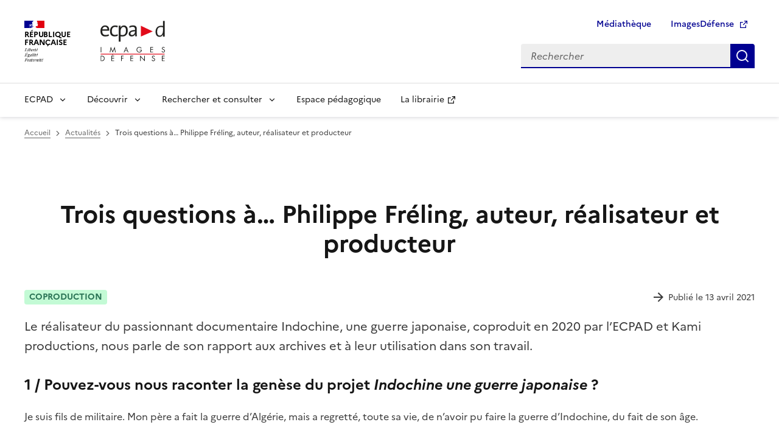

--- FILE ---
content_type: text/html; charset=UTF-8
request_url: https://www.ecpad.fr/actualites/trois-questions-a-philippe-freling-auteur-realisateur-et-producteur/
body_size: 18026
content:
<!doctype html>
<html lang="fr-FR">
  <head>
    <meta charset="utf-8">
    <meta http-equiv="x-ua-compatible" content="ie=edge">
    <meta name="format-detection" content="telephone=no">
    <meta name="viewport" content="width=device-width, initial-scale=1">
    <link rel="dns-prefetch" href="https://analytics.ecpad.fr">
    <link rel="apple-touch-icon" sizes="180x180"
          href="https://www.ecpad.fr/wp-content/themes/ecpadv2/favicons/apple-touch-icon.png">
    <link rel="icon" type="image/png" sizes="32x32"
          href="https://www.ecpad.fr/wp-content/themes/ecpadv2/favicons/favicon-32x32.png">
    <link rel="icon" type="image/png" sizes="16x16"
          href="https://www.ecpad.fr/wp-content/themes/ecpadv2/favicons/favicon-16x16.png">
    <link rel="manifest" href="https://www.ecpad.fr/wp-content/themes/ecpadv2/favicons/site.webmanifest">
    <link rel="mask-icon" href="https://www.ecpad.fr/wp-content/themes/ecpadv2/favicons/safari-pinned-tab.svg"
          color="#e20613">
    <link rel="shortcut icon" href="https://www.ecpad.fr/wp-content/themes/ecpadv2/favicons/favicon.ico">
    <meta name="msapplication-TileColor" content="#00aba9">
    <meta name="msapplication-TileImage"
          content="https://www.ecpad.fr/wp-content/themes/ecpadv2/favicons/mstile-144x144.png">
    <meta name="msapplication-config" content="https://www.ecpad.fr/wp-content/themes/ecpadv2/favicons/browserconfig.xml">
    <meta name="theme-color" content="#ffffff">
        <title>Trois questions à… Philippe Fréling, auteur, réalisateur et producteur</title>
	<style>img:is([sizes="auto" i], [sizes^="auto," i]) { contain-intrinsic-size: 3000px 1500px }</style>
	<link rel="canonical" href="https://www.ecpad.fr/actualites/trois-questions-a-philippe-freling-auteur-realisateur-et-producteur/" />
<meta name="description" content="Le r&eacute;alisateur du passionnant documentaire Indochine, une guerre japonaise, coproduit en 2020 par l&rsquo;ECPAD et Kami productions, nous parle de son rapport aux&#8230;" />
<meta property="og:type" content="article" />
<meta property="og:locale" content="fr_FR" />
<meta property="og:title" content="Trois questions à… Philippe Fréling, auteur, réalisateur et producteur" />
<meta property="og:description" content="Le r&eacute;alisateur du passionnant documentaire Indochine, une guerre japonaise, coproduit en 2020 par l&rsquo;ECPAD et Kami productions, nous parle de son rapport aux archives et &agrave; leur utilisation dans son&#8230;" />
<meta property="og:url" content="https://www.ecpad.fr/actualites/trois-questions-a-philippe-freling-auteur-realisateur-et-producteur/" />
<meta property="og:image" content="https://www.ecpad.fr/wp-content/uploads/2021/04/Indochine-Kami-Prod-1280x650-1.jpg" />
<meta property="og:image:width" content="1280" />
<meta property="og:image:height" content="650" />
<meta property="article:published_time" content="2021-04-13T06:30:00+00:00" />
<meta property="article:modified_time" content="2024-02-29T13:28:06+00:00" />
<meta property="article:publisher" content="https://www.facebook.com/ECPAD" />
<meta name="twitter:card" content="summary_large_image" />
<meta name="twitter:site" content="@ecpa_d" />
<meta name="twitter:title" content="Trois questions à… Philippe Fréling, auteur, réalisateur et producteur" />
<meta name="twitter:description" content="Le r&eacute;alisateur du passionnant documentaire Indochine, une guerre japonaise, coproduit en 2020 par l&rsquo;ECPAD et Kami productions, nous parle de son rapport aux archives et &agrave; leur utilisation dans son&#8230;" />
<meta name="twitter:image" content="https://www.ecpad.fr/wp-content/uploads/2021/04/Indochine-Kami-Prod-1280x650-1.jpg" />
<meta name="google-site-verification" content="VNJjaR6miQs4xdP11i90ujEU2p-22L6KfFPu7RjFuc4" />
<script type="application/ld+json">{"@context":"https://schema.org","@graph":[{"@type":"WebSite","@id":"https://www.ecpad.fr/#/schema/WebSite","url":"https://www.ecpad.fr/","alternateName":"ECPAD","inLanguage":"fr-FR","potentialAction":{"@type":"SearchAction","target":{"@type":"EntryPoint","urlTemplate":"https://www.ecpad.fr/search/{search_term_string}/"},"query-input":"required name=search_term_string"},"publisher":{"@type":"Organization","@id":"https://www.ecpad.fr/#/schema/Organization","name":"ECPAD","url":"https://www.ecpad.fr/","sameAs":["https://www.facebook.com/ECPAD","https://twitter.com/ecpa_d","https://www.instagram.com/ecpad/","https://www.youtube.com/channel/UCQra72pGt2WlX76fUGjsIvQ","https://fr.linkedin.com/company/ecpad"],"logo":{"@type":"ImageObject","url":"https://www.ecpad.fr/wp-content/uploads/2019/06/cropped-logoECPAD_FB.png","contentUrl":"https://www.ecpad.fr/wp-content/uploads/2019/06/cropped-logoECPAD_FB.png","width":1200,"height":630,"contentSize":"91493"}}},{"@type":"WebPage","@id":"https://www.ecpad.fr/actualites/trois-questions-a-philippe-freling-auteur-realisateur-et-producteur/","url":"https://www.ecpad.fr/actualites/trois-questions-a-philippe-freling-auteur-realisateur-et-producteur/","name":"Trois questions à… Philippe Fréling, auteur, réalisateur et producteur","description":"Le r&eacute;alisateur du passionnant documentaire Indochine, une guerre japonaise, coproduit en 2020 par l&rsquo;ECPAD et Kami productions, nous parle de son rapport aux&#8230;","inLanguage":"fr-FR","isPartOf":{"@id":"https://www.ecpad.fr/#/schema/WebSite"},"breadcrumb":{"@type":"BreadcrumbList","@id":"https://www.ecpad.fr/#/schema/BreadcrumbList","itemListElement":[{"@type":"ListItem","position":1,"item":"https://www.ecpad.fr/"},{"@type":"ListItem","position":2,"item":"https://www.ecpad.fr/actualites/","name":"Actualités"},{"@type":"ListItem","position":3,"name":"Trois questions à… Philippe Fréling, auteur, réalisateur et producteur"}]},"potentialAction":{"@type":"ReadAction","target":"https://www.ecpad.fr/actualites/trois-questions-a-philippe-freling-auteur-realisateur-et-producteur/"},"datePublished":"2021-04-13T06:30:00+00:00","dateModified":"2024-02-29T13:28:06+00:00","author":{"@type":"Person","@id":"https://www.ecpad.fr/#/schema/Person/db2f4fafb3d762f4248a859733c2a684","name":"carcf6"}}]}</script>
<script>
window._wpemojiSettings = {"baseUrl":"https:\/\/s.w.org\/images\/core\/emoji\/16.0.1\/72x72\/","ext":".png","svgUrl":"https:\/\/s.w.org\/images\/core\/emoji\/16.0.1\/svg\/","svgExt":".svg","source":{"concatemoji":"https:\/\/www.ecpad.fr\/wp-includes\/js\/wp-emoji-release.min.js?ver=6.8.3"}};
/*! This file is auto-generated */
!function(s,n){var o,i,e;function c(e){try{var t={supportTests:e,timestamp:(new Date).valueOf()};sessionStorage.setItem(o,JSON.stringify(t))}catch(e){}}function p(e,t,n){e.clearRect(0,0,e.canvas.width,e.canvas.height),e.fillText(t,0,0);var t=new Uint32Array(e.getImageData(0,0,e.canvas.width,e.canvas.height).data),a=(e.clearRect(0,0,e.canvas.width,e.canvas.height),e.fillText(n,0,0),new Uint32Array(e.getImageData(0,0,e.canvas.width,e.canvas.height).data));return t.every(function(e,t){return e===a[t]})}function u(e,t){e.clearRect(0,0,e.canvas.width,e.canvas.height),e.fillText(t,0,0);for(var n=e.getImageData(16,16,1,1),a=0;a<n.data.length;a++)if(0!==n.data[a])return!1;return!0}function f(e,t,n,a){switch(t){case"flag":return n(e,"\ud83c\udff3\ufe0f\u200d\u26a7\ufe0f","\ud83c\udff3\ufe0f\u200b\u26a7\ufe0f")?!1:!n(e,"\ud83c\udde8\ud83c\uddf6","\ud83c\udde8\u200b\ud83c\uddf6")&&!n(e,"\ud83c\udff4\udb40\udc67\udb40\udc62\udb40\udc65\udb40\udc6e\udb40\udc67\udb40\udc7f","\ud83c\udff4\u200b\udb40\udc67\u200b\udb40\udc62\u200b\udb40\udc65\u200b\udb40\udc6e\u200b\udb40\udc67\u200b\udb40\udc7f");case"emoji":return!a(e,"\ud83e\udedf")}return!1}function g(e,t,n,a){var r="undefined"!=typeof WorkerGlobalScope&&self instanceof WorkerGlobalScope?new OffscreenCanvas(300,150):s.createElement("canvas"),o=r.getContext("2d",{willReadFrequently:!0}),i=(o.textBaseline="top",o.font="600 32px Arial",{});return e.forEach(function(e){i[e]=t(o,e,n,a)}),i}function t(e){var t=s.createElement("script");t.src=e,t.defer=!0,s.head.appendChild(t)}"undefined"!=typeof Promise&&(o="wpEmojiSettingsSupports",i=["flag","emoji"],n.supports={everything:!0,everythingExceptFlag:!0},e=new Promise(function(e){s.addEventListener("DOMContentLoaded",e,{once:!0})}),new Promise(function(t){var n=function(){try{var e=JSON.parse(sessionStorage.getItem(o));if("object"==typeof e&&"number"==typeof e.timestamp&&(new Date).valueOf()<e.timestamp+604800&&"object"==typeof e.supportTests)return e.supportTests}catch(e){}return null}();if(!n){if("undefined"!=typeof Worker&&"undefined"!=typeof OffscreenCanvas&&"undefined"!=typeof URL&&URL.createObjectURL&&"undefined"!=typeof Blob)try{var e="postMessage("+g.toString()+"("+[JSON.stringify(i),f.toString(),p.toString(),u.toString()].join(",")+"));",a=new Blob([e],{type:"text/javascript"}),r=new Worker(URL.createObjectURL(a),{name:"wpTestEmojiSupports"});return void(r.onmessage=function(e){c(n=e.data),r.terminate(),t(n)})}catch(e){}c(n=g(i,f,p,u))}t(n)}).then(function(e){for(var t in e)n.supports[t]=e[t],n.supports.everything=n.supports.everything&&n.supports[t],"flag"!==t&&(n.supports.everythingExceptFlag=n.supports.everythingExceptFlag&&n.supports[t]);n.supports.everythingExceptFlag=n.supports.everythingExceptFlag&&!n.supports.flag,n.DOMReady=!1,n.readyCallback=function(){n.DOMReady=!0}}).then(function(){return e}).then(function(){var e;n.supports.everything||(n.readyCallback(),(e=n.source||{}).concatemoji?t(e.concatemoji):e.wpemoji&&e.twemoji&&(t(e.twemoji),t(e.wpemoji)))}))}((window,document),window._wpemojiSettings);
</script>
<style id='wp-emoji-styles-inline-css'>

	img.wp-smiley, img.emoji {
		display: inline !important;
		border: none !important;
		box-shadow: none !important;
		height: 1em !important;
		width: 1em !important;
		margin: 0 0.07em !important;
		vertical-align: -0.1em !important;
		background: none !important;
		padding: 0 !important;
	}
</style>
<link rel='stylesheet' id='wp-block-library-css' href='https://www.ecpad.fr/wp-includes/css/dist/block-library/style.min.css?ver=6.8.3' media='all' />
<style id='qsm-quiz-style-inline-css'>


</style>
<link rel='stylesheet' id='wp-components-css' href='https://www.ecpad.fr/wp-includes/css/dist/components/style.min.css?ver=6.8.3' media='all' />
<link rel='stylesheet' id='wp-preferences-css' href='https://www.ecpad.fr/wp-includes/css/dist/preferences/style.min.css?ver=6.8.3' media='all' />
<link rel='stylesheet' id='wp-block-editor-css' href='https://www.ecpad.fr/wp-includes/css/dist/block-editor/style.min.css?ver=6.8.3' media='all' />
<link rel='stylesheet' id='wp-reusable-blocks-css' href='https://www.ecpad.fr/wp-includes/css/dist/reusable-blocks/style.min.css?ver=6.8.3' media='all' />
<link rel='stylesheet' id='wp-patterns-css' href='https://www.ecpad.fr/wp-includes/css/dist/patterns/style.min.css?ver=6.8.3' media='all' />
<link rel='stylesheet' id='wp-editor-css' href='https://www.ecpad.fr/wp-includes/css/dist/editor/style.min.css?ver=6.8.3' media='all' />
<link rel='stylesheet' id='blocks_ecpad-cgb-style-css-css' href='https://www.ecpad.fr/wp-content/plugins/blocks-ecpad/dist/blocks.style.build.css?ver=6.8.3' media='all' />
<style id='global-styles-inline-css'>
:root{--wp--preset--aspect-ratio--square: 1;--wp--preset--aspect-ratio--4-3: 4/3;--wp--preset--aspect-ratio--3-4: 3/4;--wp--preset--aspect-ratio--3-2: 3/2;--wp--preset--aspect-ratio--2-3: 2/3;--wp--preset--aspect-ratio--16-9: 16/9;--wp--preset--aspect-ratio--9-16: 9/16;--wp--preset--color--black: #000000;--wp--preset--color--cyan-bluish-gray: #abb8c3;--wp--preset--color--white: #ffffff;--wp--preset--color--pale-pink: #f78da7;--wp--preset--color--vivid-red: #cf2e2e;--wp--preset--color--luminous-vivid-orange: #ff6900;--wp--preset--color--luminous-vivid-amber: #fcb900;--wp--preset--color--light-green-cyan: #7bdcb5;--wp--preset--color--vivid-green-cyan: #00d084;--wp--preset--color--pale-cyan-blue: #8ed1fc;--wp--preset--color--vivid-cyan-blue: #0693e3;--wp--preset--color--vivid-purple: #9b51e0;--wp--preset--color--base: #ffffff;--wp--preset--color--contrast: #3a3a3a;--wp--preset--color--heading: #161616;--wp--preset--color--base-bleu-france: #f5f5fe;--wp--preset--color--base-alt-grey: #f6f6f6;--wp--preset--gradient--vivid-cyan-blue-to-vivid-purple: linear-gradient(135deg,rgba(6,147,227,1) 0%,rgb(155,81,224) 100%);--wp--preset--gradient--light-green-cyan-to-vivid-green-cyan: linear-gradient(135deg,rgb(122,220,180) 0%,rgb(0,208,130) 100%);--wp--preset--gradient--luminous-vivid-amber-to-luminous-vivid-orange: linear-gradient(135deg,rgba(252,185,0,1) 0%,rgba(255,105,0,1) 100%);--wp--preset--gradient--luminous-vivid-orange-to-vivid-red: linear-gradient(135deg,rgba(255,105,0,1) 0%,rgb(207,46,46) 100%);--wp--preset--gradient--very-light-gray-to-cyan-bluish-gray: linear-gradient(135deg,rgb(238,238,238) 0%,rgb(169,184,195) 100%);--wp--preset--gradient--cool-to-warm-spectrum: linear-gradient(135deg,rgb(74,234,220) 0%,rgb(151,120,209) 20%,rgb(207,42,186) 40%,rgb(238,44,130) 60%,rgb(251,105,98) 80%,rgb(254,248,76) 100%);--wp--preset--gradient--blush-light-purple: linear-gradient(135deg,rgb(255,206,236) 0%,rgb(152,150,240) 100%);--wp--preset--gradient--blush-bordeaux: linear-gradient(135deg,rgb(254,205,165) 0%,rgb(254,45,45) 50%,rgb(107,0,62) 100%);--wp--preset--gradient--luminous-dusk: linear-gradient(135deg,rgb(255,203,112) 0%,rgb(199,81,192) 50%,rgb(65,88,208) 100%);--wp--preset--gradient--pale-ocean: linear-gradient(135deg,rgb(255,245,203) 0%,rgb(182,227,212) 50%,rgb(51,167,181) 100%);--wp--preset--gradient--electric-grass: linear-gradient(135deg,rgb(202,248,128) 0%,rgb(113,206,126) 100%);--wp--preset--gradient--midnight: linear-gradient(135deg,rgb(2,3,129) 0%,rgb(40,116,252) 100%);--wp--preset--font-size--small: 13px;--wp--preset--font-size--medium: 20px;--wp--preset--font-size--large: 36px;--wp--preset--font-size--x-large: 42px;--wp--preset--font-size--fr-xs: 12px;--wp--preset--font-size--fr-sm: 14px;--wp--preset--font-size--fr-md: 16px;--wp--preset--font-size--fr-lg: 18px;--wp--preset--font-size--fr-xl: 20px;--wp--preset--font-size--fr-h-3: 28px;--wp--preset--font-size--fr-h-4: 24px;--wp--preset--font-size--fr-h-5: 22px;--wp--preset--font-size--fr-h-6: 20px;--wp--preset--font-family--marianne: Marianne, Arial, system-ui, -apple-system, 'Segoe UI', 'Helvetica Neue', 'Noto Sans', 'Liberation Sans', sans-serif, 'Apple Color Emoji', 'Segoe UI Emoji', 'Segoe UI Symbol', 'Noto Color Emoji';--wp--preset--spacing--20: 0.44rem;--wp--preset--spacing--30: 0.67rem;--wp--preset--spacing--40: 1rem;--wp--preset--spacing--50: 1.5rem;--wp--preset--spacing--60: 2.25rem;--wp--preset--spacing--70: 3.38rem;--wp--preset--spacing--80: 5.06rem;--wp--preset--shadow--natural: 6px 6px 9px rgba(0, 0, 0, 0.2);--wp--preset--shadow--deep: 12px 12px 50px rgba(0, 0, 0, 0.4);--wp--preset--shadow--sharp: 6px 6px 0px rgba(0, 0, 0, 0.2);--wp--preset--shadow--outlined: 6px 6px 0px -3px rgba(255, 255, 255, 1), 6px 6px rgba(0, 0, 0, 1);--wp--preset--shadow--crisp: 6px 6px 0px rgba(0, 0, 0, 1);}:root { --wp--style--global--content-size: 78rem;--wp--style--global--wide-size: 78rem; }:where(body) { margin: 0; }.wp-site-blocks > .alignleft { float: left; margin-right: 2em; }.wp-site-blocks > .alignright { float: right; margin-left: 2em; }.wp-site-blocks > .aligncenter { justify-content: center; margin-left: auto; margin-right: auto; }:where(.is-layout-flex){gap: 0.5em;}:where(.is-layout-grid){gap: 0.5em;}.is-layout-flow > .alignleft{float: left;margin-inline-start: 0;margin-inline-end: 2em;}.is-layout-flow > .alignright{float: right;margin-inline-start: 2em;margin-inline-end: 0;}.is-layout-flow > .aligncenter{margin-left: auto !important;margin-right: auto !important;}.is-layout-constrained > .alignleft{float: left;margin-inline-start: 0;margin-inline-end: 2em;}.is-layout-constrained > .alignright{float: right;margin-inline-start: 2em;margin-inline-end: 0;}.is-layout-constrained > .aligncenter{margin-left: auto !important;margin-right: auto !important;}.is-layout-constrained > :where(:not(.alignleft):not(.alignright):not(.alignfull)){max-width: var(--wp--style--global--content-size);margin-left: auto !important;margin-right: auto !important;}.is-layout-constrained > .alignwide{max-width: var(--wp--style--global--wide-size);}body .is-layout-flex{display: flex;}.is-layout-flex{flex-wrap: wrap;align-items: center;}.is-layout-flex > :is(*, div){margin: 0;}body .is-layout-grid{display: grid;}.is-layout-grid > :is(*, div){margin: 0;}body{font-family: var(--wp--preset--font-family--marianne);padding-top: 0px;padding-right: 0px;padding-bottom: 0px;padding-left: 0px;}a:where(:not(.wp-element-button)){text-decoration: underline;}h1, h2, h3, h4, h5, h6{color: var(--wp--preset--color--heading);}:root :where(.wp-element-button, .wp-block-button__link){background-color: #32373c;border-width: 0;color: #fff;font-family: inherit;font-size: inherit;line-height: inherit;padding: calc(0.667em + 2px) calc(1.333em + 2px);text-decoration: none;}.has-black-color{color: var(--wp--preset--color--black) !important;}.has-cyan-bluish-gray-color{color: var(--wp--preset--color--cyan-bluish-gray) !important;}.has-white-color{color: var(--wp--preset--color--white) !important;}.has-pale-pink-color{color: var(--wp--preset--color--pale-pink) !important;}.has-vivid-red-color{color: var(--wp--preset--color--vivid-red) !important;}.has-luminous-vivid-orange-color{color: var(--wp--preset--color--luminous-vivid-orange) !important;}.has-luminous-vivid-amber-color{color: var(--wp--preset--color--luminous-vivid-amber) !important;}.has-light-green-cyan-color{color: var(--wp--preset--color--light-green-cyan) !important;}.has-vivid-green-cyan-color{color: var(--wp--preset--color--vivid-green-cyan) !important;}.has-pale-cyan-blue-color{color: var(--wp--preset--color--pale-cyan-blue) !important;}.has-vivid-cyan-blue-color{color: var(--wp--preset--color--vivid-cyan-blue) !important;}.has-vivid-purple-color{color: var(--wp--preset--color--vivid-purple) !important;}.has-base-color{color: var(--wp--preset--color--base) !important;}.has-contrast-color{color: var(--wp--preset--color--contrast) !important;}.has-heading-color{color: var(--wp--preset--color--heading) !important;}.has-base-bleu-france-color{color: var(--wp--preset--color--base-bleu-france) !important;}.has-base-alt-grey-color{color: var(--wp--preset--color--base-alt-grey) !important;}.has-black-background-color{background-color: var(--wp--preset--color--black) !important;}.has-cyan-bluish-gray-background-color{background-color: var(--wp--preset--color--cyan-bluish-gray) !important;}.has-white-background-color{background-color: var(--wp--preset--color--white) !important;}.has-pale-pink-background-color{background-color: var(--wp--preset--color--pale-pink) !important;}.has-vivid-red-background-color{background-color: var(--wp--preset--color--vivid-red) !important;}.has-luminous-vivid-orange-background-color{background-color: var(--wp--preset--color--luminous-vivid-orange) !important;}.has-luminous-vivid-amber-background-color{background-color: var(--wp--preset--color--luminous-vivid-amber) !important;}.has-light-green-cyan-background-color{background-color: var(--wp--preset--color--light-green-cyan) !important;}.has-vivid-green-cyan-background-color{background-color: var(--wp--preset--color--vivid-green-cyan) !important;}.has-pale-cyan-blue-background-color{background-color: var(--wp--preset--color--pale-cyan-blue) !important;}.has-vivid-cyan-blue-background-color{background-color: var(--wp--preset--color--vivid-cyan-blue) !important;}.has-vivid-purple-background-color{background-color: var(--wp--preset--color--vivid-purple) !important;}.has-base-background-color{background-color: var(--wp--preset--color--base) !important;}.has-contrast-background-color{background-color: var(--wp--preset--color--contrast) !important;}.has-heading-background-color{background-color: var(--wp--preset--color--heading) !important;}.has-base-bleu-france-background-color{background-color: var(--wp--preset--color--base-bleu-france) !important;}.has-base-alt-grey-background-color{background-color: var(--wp--preset--color--base-alt-grey) !important;}.has-black-border-color{border-color: var(--wp--preset--color--black) !important;}.has-cyan-bluish-gray-border-color{border-color: var(--wp--preset--color--cyan-bluish-gray) !important;}.has-white-border-color{border-color: var(--wp--preset--color--white) !important;}.has-pale-pink-border-color{border-color: var(--wp--preset--color--pale-pink) !important;}.has-vivid-red-border-color{border-color: var(--wp--preset--color--vivid-red) !important;}.has-luminous-vivid-orange-border-color{border-color: var(--wp--preset--color--luminous-vivid-orange) !important;}.has-luminous-vivid-amber-border-color{border-color: var(--wp--preset--color--luminous-vivid-amber) !important;}.has-light-green-cyan-border-color{border-color: var(--wp--preset--color--light-green-cyan) !important;}.has-vivid-green-cyan-border-color{border-color: var(--wp--preset--color--vivid-green-cyan) !important;}.has-pale-cyan-blue-border-color{border-color: var(--wp--preset--color--pale-cyan-blue) !important;}.has-vivid-cyan-blue-border-color{border-color: var(--wp--preset--color--vivid-cyan-blue) !important;}.has-vivid-purple-border-color{border-color: var(--wp--preset--color--vivid-purple) !important;}.has-base-border-color{border-color: var(--wp--preset--color--base) !important;}.has-contrast-border-color{border-color: var(--wp--preset--color--contrast) !important;}.has-heading-border-color{border-color: var(--wp--preset--color--heading) !important;}.has-base-bleu-france-border-color{border-color: var(--wp--preset--color--base-bleu-france) !important;}.has-base-alt-grey-border-color{border-color: var(--wp--preset--color--base-alt-grey) !important;}.has-vivid-cyan-blue-to-vivid-purple-gradient-background{background: var(--wp--preset--gradient--vivid-cyan-blue-to-vivid-purple) !important;}.has-light-green-cyan-to-vivid-green-cyan-gradient-background{background: var(--wp--preset--gradient--light-green-cyan-to-vivid-green-cyan) !important;}.has-luminous-vivid-amber-to-luminous-vivid-orange-gradient-background{background: var(--wp--preset--gradient--luminous-vivid-amber-to-luminous-vivid-orange) !important;}.has-luminous-vivid-orange-to-vivid-red-gradient-background{background: var(--wp--preset--gradient--luminous-vivid-orange-to-vivid-red) !important;}.has-very-light-gray-to-cyan-bluish-gray-gradient-background{background: var(--wp--preset--gradient--very-light-gray-to-cyan-bluish-gray) !important;}.has-cool-to-warm-spectrum-gradient-background{background: var(--wp--preset--gradient--cool-to-warm-spectrum) !important;}.has-blush-light-purple-gradient-background{background: var(--wp--preset--gradient--blush-light-purple) !important;}.has-blush-bordeaux-gradient-background{background: var(--wp--preset--gradient--blush-bordeaux) !important;}.has-luminous-dusk-gradient-background{background: var(--wp--preset--gradient--luminous-dusk) !important;}.has-pale-ocean-gradient-background{background: var(--wp--preset--gradient--pale-ocean) !important;}.has-electric-grass-gradient-background{background: var(--wp--preset--gradient--electric-grass) !important;}.has-midnight-gradient-background{background: var(--wp--preset--gradient--midnight) !important;}.has-small-font-size{font-size: var(--wp--preset--font-size--small) !important;}.has-medium-font-size{font-size: var(--wp--preset--font-size--medium) !important;}.has-large-font-size{font-size: var(--wp--preset--font-size--large) !important;}.has-x-large-font-size{font-size: var(--wp--preset--font-size--x-large) !important;}.has-fr-xs-font-size{font-size: var(--wp--preset--font-size--fr-xs) !important;}.has-fr-sm-font-size{font-size: var(--wp--preset--font-size--fr-sm) !important;}.has-fr-md-font-size{font-size: var(--wp--preset--font-size--fr-md) !important;}.has-fr-lg-font-size{font-size: var(--wp--preset--font-size--fr-lg) !important;}.has-fr-xl-font-size{font-size: var(--wp--preset--font-size--fr-xl) !important;}.has-fr-h-3-font-size{font-size: var(--wp--preset--font-size--fr-h-3) !important;}.has-fr-h-4-font-size{font-size: var(--wp--preset--font-size--fr-h-4) !important;}.has-fr-h-5-font-size{font-size: var(--wp--preset--font-size--fr-h-5) !important;}.has-fr-h-6-font-size{font-size: var(--wp--preset--font-size--fr-h-6) !important;}.has-marianne-font-family{font-family: var(--wp--preset--font-family--marianne) !important;}
:where(.wp-block-post-template.is-layout-flex){gap: 1.25em;}:where(.wp-block-post-template.is-layout-grid){gap: 1.25em;}
:where(.wp-block-columns.is-layout-flex){gap: 2em;}:where(.wp-block-columns.is-layout-grid){gap: 2em;}
:root :where(.wp-block-pullquote){font-size: 1.5em;line-height: 1.6;}
</style>
<link rel='stylesheet' id='wp_mailjet_form_builder_widget-widget-front-styles-css' href='https://www.ecpad.fr/wp-content/plugins/mailjet-for-wordpress/src/widgetformbuilder/css/front-widget.css?ver=6.1.5' media='all' />
<link rel='stylesheet' id='cf7cf-style-css' href='https://www.ecpad.fr/wp-content/plugins/cf7-conditional-fields/style.css?ver=2.6.4' media='all' />
<link rel='stylesheet' id='app/0-css' href='https://www.ecpad.fr/wp-content/themes/ecpadv2/public/css/app.a46767.css' media='all' />
<link rel='stylesheet' id='dsfr/0-css' href='https://www.ecpad.fr/wp-content/themes/ecpadv2/public/css/dsfr.9fff2c.css' media='all' />
<link rel='stylesheet' id='nextgen-custom/0-css' href='https://www.ecpad.fr/wp-content/themes/ecpadv2/public/css/nextgen-custom.1cd731.css' media='all' />
<script src="https://www.ecpad.fr/wp-includes/js/jquery/jquery.min.js?ver=3.7.1" id="jquery-core-js"></script>
<script src="https://www.ecpad.fr/wp-includes/js/jquery/jquery-migrate.min.js?ver=3.4.1" id="jquery-migrate-js"></script>
<style class='wp-fonts-local'>
@font-face{font-family:Marianne;font-style:normal;font-weight:400;font-display:fallback;src:url('https://www.ecpad.fr/wp-content/themes/ecpadv2/resources/fonts/Marianne-Regular.woff2') format('woff2');}
@font-face{font-family:Marianne;font-style:italic;font-weight:400;font-display:fallback;src:url('https://www.ecpad.fr/wp-content/themes/ecpadv2/resources/fonts/Marianne-Regular_Italic.woff2') format('woff2');}
@font-face{font-family:Marianne;font-style:normal;font-weight:300;font-display:fallback;src:url('https://www.ecpad.fr/wp-content/themes/ecpadv2/resources/fonts/Marianne-Light.woff2') format('woff2');}
@font-face{font-family:Marianne;font-style:italic;font-weight:300;font-display:fallback;src:url('https://www.ecpad.fr/wp-content/themes/ecpadv2/resources/fonts/Marianne-Light_Italic.woff2') format('woff2');}
@font-face{font-family:Marianne;font-style:normal;font-weight:500;font-display:fallback;src:url('https://www.ecpad.fr/wp-content/themes/ecpadv2/resources/fonts/Marianne-Medium.woff2') format('woff2');}
@font-face{font-family:Marianne;font-style:italic;font-weight:500;font-display:fallback;src:url('https://www.ecpad.fr/wp-content/themes/ecpadv2/resources/fonts/Marianne-Medium_Italic.woff2') format('woff2');}
@font-face{font-family:Marianne;font-style:normal;font-weight:700;font-display:fallback;src:url('https://www.ecpad.fr/wp-content/themes/ecpadv2/resources/fonts/Marianne-Bold.woff2') format('woff2');}
@font-face{font-family:Marianne;font-style:italic;font-weight:700;font-display:fallback;src:url('https://www.ecpad.fr/wp-content/themes/ecpadv2/resources/fonts/Marianne-Bold_Italic.woff2') format('woff2');}
</style>
  </head>

  <body class="wp-singular ecpad_actus-template-default single single-ecpad_actus postid-10850 wp-embed-responsive wp-theme-ecpadv2 11-novembre-1920-hommage-au-soldat-inconnu">
        <div id="app">
      <div class="fr-skiplinks">
  <nav class="fr-container" role="navigation" aria-label="Accès rapide">
    <ul class="fr-skiplinks__list">
      <li>
        <a class="fr-link" href="#main">Contenu</a>
      </li>
      <li>
        <a class="fr-link" href="#navigation-581">Menu</a>
      </li>
      <li>
        <a class="fr-link" href="#search-574">Recherche</a>
      </li>
      <li>
        <a class="fr-link" href="#footer">Pied de page</a>
      </li>
    </ul>
  </nav>
</div>
      <header role="banner" class="fr-header">
  <div class="fr-header__body">
    <div class="fr-container">
      <div class="fr-header__body-row">
        <div class="fr-header__brand fr-enlarge-link">
          <div class="fr-header__brand-top">
            <div class="fr-header__logo">
              <p class="fr-logo">
                République
                <br>Française
              </p>
            </div>
            <div class="fr-header__operator">
              <a href="https://www.ecpad.fr/" title="Accueil - ECPAD - République Française">
                <img class="fr-responsive-img" style="max-width:9.0625rem;" src="https://www.ecpad.fr/wp-content/themes/ecpadv2/public/images/logo_ecpad.36b178.svg" alt="Logo de l'ECPAD" />
              </a>
            </div>
            <div class="fr-header__navbar">
              <button class="fr-btn--search fr-btn" data-fr-opened="false" aria-controls="modal-menu-mobile" id="button-576" title="Rechercher">
                Rechercher
              </button>
              <button class="fr-btn--menu fr-btn" data-fr-opened="false" aria-controls="modal-577" aria-haspopup="menu" id="button-578" title="Menu">
                Menu
              </button>
            </div>
          </div>
        </div>
        <div class="fr-header__tools">
          <div class="fr-header__tools-links">
            <ul class="fr-btns-group">
              <li>
                <a class="fr-btn" href="https://www.ecpad.fr/mediatheque/">
                  Médiathèque
                </a>
              </li>
              <li>
                <a class="fr-btn" href="https://imagesdefense.gouv.fr/" target="_blank" rel="noopener" title="Aller sur le site ImagesDéfense - nouvel onglet">
                  ImagesDéfense
                </a>
              </li>
            </ul>
          </div>
          <div class="fr-header__search fr-modal" id="modal-menu-mobile">
            <div class="fr-container fr-container-lg--fluid">
              <button class="fr-btn--close fr-btn" aria-controls="modal-menu-mobile" title="Fermer">
                Fermer
              </button>
              <form class="fr-search-bar search-form" id="search-574" role="search" method="get" action="https://www.ecpad.fr/">
                <label class="fr-label" for="s">
                  Rechercher
                </label>
                <input class="fr-input" placeholder="Rechercher" type="search" id="s" name="s">
                <button class="fr-btn" title="Rechercher">
                  Rechercher
                </button>
              </form>
            </div>
          </div>
        </div>
      </div>
    </div>
  </div>
  <div class="fr-header__menu fr-modal" id="modal-577" aria-labelledby="button-578">
    <div class="fr-container">
      <button class="fr-btn--close fr-btn" aria-controls="modal-577" title="Fermer">
        Fermer
      </button>
      <div class="fr-header__menu-links">
      </div>
      <nav class="fr-nav" id="navigation-581" role="navigation" aria-label="Menu principal">
                      <ul id="menu-mega-menu" class="fr-nav__list"><li id="menu-item-26334" class="menu-item menu-item-type-custom menu-item-object-custom menu-item-has-children menu-item-26334 fr-nav__item"><button class="fr-nav__btn" aria-expanded="false" aria-controls="sub-menu-item-26334" >ECPAD</button><div class="fr-collapse fr-mega-menu" tabindex="-1" id="sub-menu-item-26334">
<div class='fr-container fr-container--fluid fr-container-lg'><button class="fr-btn--close fr-btn" aria-controls="sub-menu-item-26334">Fermer</button>
<div class='fr-grid-row fr-grid-row-lg--gutters'><div class='fr-col-12 fr-col-lg-8 fr-col-offset-lg-4--right'>
<div class='fr-mega-menu__leader'>
<h4 class='fr-h4 fr-mb-2v'>ECPAD</h4></div>
</div>

	<div class="sub-menu fr-col-12 fr-col-lg-4" id="sub-menu-item-26336">
	<ul class='fr-mega-menu__list'>		<li id="menu-item-26338" class="menu-item menu-item-type-post_type menu-item-object-page menu-item-26338"><a  href="https://www.ecpad.fr/presentation/" class="fr-nav__link">Présentation et missions</a>
		<li id="menu-item-26341" class="menu-item menu-item-type-post_type menu-item-object-page menu-item-26341"><a  href="https://www.ecpad.fr/histoire-de-letablissement/" class="fr-nav__link">Histoire de l’établissement</a>
		<li id="menu-item-26345" class="menu-item menu-item-type-post_type menu-item-object-page menu-item-26345"><a  href="https://www.ecpad.fr/le-cinema-et-la-photo-des-armees/" class="fr-nav__link">Histoire des soldats de l’image</a>
		<li id="menu-item-26347" class="menu-item menu-item-type-post_type_archive menu-item-object-ecpad_realisation menu-item-26347"><a  href="https://www.ecpad.fr/nos-realisations/" class="fr-nav__link">Catalogue des réalisations</a>
		<li id="menu-item-26348" class="menu-item menu-item-type-post_type_archive menu-item-object-ecpad_actus menu-item-26348"><a  href="https://www.ecpad.fr/actualites/" class="fr-nav__link">Actualités</a>
		<li id="menu-item-26351" class="menu-item menu-item-type-post_type menu-item-object-page menu-item-26351"><a  href="https://www.ecpad.fr/recrutement/" class="fr-nav__link">Nous rejoindre</a>
	</div>
</div>
</div>
</div>
</li>
<li id="menu-item-26354" class="menu-item menu-item-type-custom menu-item-object-custom menu-item-has-children menu-item-26354 fr-nav__item"><button class="fr-nav__btn" aria-expanded="false" aria-controls="sub-menu-item-26354" >Découvrir</button><div class="fr-collapse fr-mega-menu" tabindex="-1" id="sub-menu-item-26354">
<div class='fr-container fr-container--fluid fr-container-lg'><button class="fr-btn--close fr-btn" aria-controls="sub-menu-item-26354">Fermer</button>
<div class='fr-grid-row fr-grid-row-lg--gutters'><div class='fr-col-12 fr-col-lg-8 fr-col-offset-lg-4--right'>
<div class='fr-mega-menu__leader'>
<h4 class='fr-h4 fr-mb-2v'>Découvrir</h4></div>
</div>

	<div class="sub-menu fr-col-12 fr-col-lg-4" id="sub-menu-item-26355">
	<ul class='fr-mega-menu__list'>		<li id="menu-item-27360" class="menu-item menu-item-type-post_type_archive menu-item-object-ecpad_agenda menu-item-27360"><a  href="https://www.ecpad.fr/programmation-culturelle/" class="fr-nav__link">Programmation culturelle</a>
		<li id="menu-item-27189" class="menu-item menu-item-type-post_type menu-item-object-page menu-item-27189"><a  href="https://www.ecpad.fr/publications/" class="fr-nav__link">Publications</a>
		<li id="menu-item-27188" class="menu-item menu-item-type-post_type menu-item-object-page menu-item-27188"><a  href="https://www.ecpad.fr/expositions/" class="fr-nav__link">Expositions</a>
		<li id="menu-item-27187" class="menu-item menu-item-type-post_type menu-item-object-page menu-item-27187"><a  href="https://www.ecpad.fr/coproductions/" class="fr-nav__link">Coproductions</a>
		<li id="menu-item-27186" class="menu-item menu-item-type-post_type menu-item-object-page menu-item-27186"><a  href="https://www.ecpad.fr/captations/" class="fr-nav__link">Captations</a>
	</div>

	<div class="sub-menu fr-col-12 fr-col-lg-4" id="sub-menu-item-26364">
	<ul class='fr-mega-menu__list'>		<li id="menu-item-27185" class="menu-item menu-item-type-post_type menu-item-object-page menu-item-27185"><a  href="https://www.ecpad.fr/productions-film/" class="fr-nav__link">Productions film</a>
		<li id="menu-item-27184" class="menu-item menu-item-type-post_type menu-item-object-page menu-item-27184"><a  href="https://www.ecpad.fr/reportages-photo/" class="fr-nav__link">Reportages photo</a>
		<li id="menu-item-27183" class="menu-item menu-item-type-post_type menu-item-object-page menu-item-27183"><a  href="https://www.ecpad.fr/nouvelles-ecritures/" class="fr-nav__link">Nouvelles écritures</a>
		<li id="menu-item-27067" class="menu-item menu-item-type-post_type menu-item-object-page menu-item-27067"><a  href="https://www.ecpad.fr/la-residence-au-fort/" class="fr-nav__link">Résidences au fort</a>
		<li id="menu-item-27182" class="menu-item menu-item-type-post_type menu-item-object-page menu-item-27182"><a  href="https://www.ecpad.fr/dossiers-thematiques/" class="fr-nav__link">Dossiers thématiques</a>
	</div>
</div>
</div>
</div>
</li>
<li id="menu-item-26371" class="menu-item menu-item-type-custom menu-item-object-custom menu-item-has-children menu-item-26371 fr-nav__item"><button class="fr-nav__btn" aria-expanded="false" aria-controls="sub-menu-item-26371" >Rechercher et consulter</button><div class="fr-collapse fr-mega-menu" tabindex="-1" id="sub-menu-item-26371">
<div class='fr-container fr-container--fluid fr-container-lg'><button class="fr-btn--close fr-btn" aria-controls="sub-menu-item-26371">Fermer</button>
<div class='fr-grid-row fr-grid-row-lg--gutters'><div class='fr-col-12 fr-col-lg-8 fr-col-offset-lg-4--right'>
<div class='fr-mega-menu__leader'>
<h4 class='fr-h4 fr-mb-2v'>Rechercher et consulter</h4></div>
</div>

	<div class="sub-menu fr-col-12 fr-col-lg-4" id="sub-menu-item-26372"><h5  id="menu-item-26994" class="menu-item menu-item-type-post_type menu-item-object-page menu-item-has-children menu-item-26994 fr-mega-menu__category">
		<a  href="https://www.ecpad.fr/aide-a-la-recherche/" class="fr-nav__link"> Aide à la recherche</a>
</h5>
		
		<ul class="fr-mega-menu__list" id="sub-menu-item-26994">			<li id="menu-item-26375" class="menu-item menu-item-type-taxonomy menu-item-object-category menu-item-26375"><a href="https://www.ecpad.fr/category/aide-a-la-recherche/premiere-guerre-mondiale/" class="fr-nav__link">Première Guerre mondiale</a></li>
			<li id="menu-item-26376" class="menu-item menu-item-type-taxonomy menu-item-object-category menu-item-26376"><a href="https://www.ecpad.fr/category/aide-a-la-recherche/entre-deux-guerres/" class="fr-nav__link">Entre-deux-guerres</a></li>
			<li id="menu-item-26377" class="menu-item menu-item-type-taxonomy menu-item-object-category menu-item-26377"><a href="https://www.ecpad.fr/category/aide-a-la-recherche/seconde-guerre-mondiale/" class="fr-nav__link">Seconde Guerre mondiale</a></li>
			<li id="menu-item-26379" class="menu-item menu-item-type-taxonomy menu-item-object-category menu-item-26379"><a href="https://www.ecpad.fr/category/aide-a-la-recherche/1946-1961/" class="fr-nav__link">1946 &#8211; 1961</a></li>
			<li id="menu-item-26380" class="menu-item menu-item-type-taxonomy menu-item-object-category menu-item-26380"><a href="https://www.ecpad.fr/category/aide-a-la-recherche/1961-2000/" class="fr-nav__link">1961 &#8211; 2000</a></li>
			<li id="menu-item-26381" class="menu-item menu-item-type-taxonomy menu-item-object-category menu-item-26381"><a href="https://www.ecpad.fr/category/aide-a-la-recherche/depuis-2001/" class="fr-nav__link">Depuis 2001</a></li>
			<li id="menu-item-26382" class="menu-item menu-item-type-taxonomy menu-item-object-category menu-item-26382"><a href="https://www.ecpad.fr/category/aide-a-la-recherche/fonds-prives/" class="fr-nav__link">Fonds privés</a></li>
		</ul>
	</div>

	<div class="sub-menu fr-col-12 fr-col-lg-4" id="sub-menu-item-26384">
	<ul class='fr-mega-menu__list'><h5  id="menu-item-26385" class="menu-item menu-item-type-custom menu-item-object-custom menu-item-26385 fr-mega-menu__category">
		<a  title=" ImagesDéfense - nouvel onglet" target="_blank" rel="noopener" href="https://imagesdefense.gouv.fr/" class="fr-nav__link"> ImagesDéfense</a>
</h5>
		<h5  id="menu-item-26402" class="menu-item menu-item-type-post_type menu-item-object-page menu-item-26402 fr-mega-menu__category">
		<a  href="https://www.ecpad.fr/mediatheque/" class="fr-nav__link"> Médiathèque</a>
</h5>
			</div>
</div>
</div>
</div>
</li>
<li id="menu-item-26403" class="menu-item menu-item-type-post_type menu-item-object-page menu-item-26403 fr-nav__item"><a href="https://www.ecpad.fr/activites-pedagogiques-et-scientifiques/" class="fr-nav__link">Espace pédagogique</a></li>
<li id="menu-item-26404" class="menu-item menu-item-type-custom menu-item-object-custom menu-item-26404 fr-nav__item"><a title="La librairie - nouvel onglet" target="_blank" rel="noopener" href="https://boutique.ecpad.fr/" class="fr-nav__link">La librairie</a></li>
</ul>
                </nav>
    </div>
  </div>
</header>
      <main class="main" id="main">
                <dialog aria-labelledby="fr-modal-title-modal-newsletter" role="dialog" id="fr-modal-newsletter" class="fr-modal">
  <div class="fr-container fr-container--fluid fr-container-md">
    <div class="fr-grid-row fr-grid-row--center">
      <div class="fr-col-12 fr-col-md-8">
        <div class="fr-modal__body">
          <div class="fr-modal__header">
            <button class="fr-btn--close fr-btn" title="Fermer la fenêtre modale" aria-controls="fr-modal-newsletter">
              Fermer
            </button>
          </div>
          <div class="fr-modal__content">
            <h1 id="fr-modal-title-modal-newsletter" class="fr-modal__title">
              <span class="fr-icon-arrow-right-line fr-icon--lg"></span>Abonnez-vous à nos newsletters
            </h1>
            
<div class="wpcf7 no-js" id="wpcf7-f16166-o1" lang="fr-FR" dir="ltr" data-wpcf7-id="16166">
<div class="screen-reader-response"><p role="status" aria-live="polite" aria-atomic="true"></p> <ul></ul></div>
<form action="/actualites/trois-questions-a-philippe-freling-auteur-realisateur-et-producteur/#wpcf7-f16166-o1" method="post" class="wpcf7-form init" aria-label="Formulaire de contact" novalidate="novalidate" data-status="init">
<fieldset class="hidden-fields-container"><input type="hidden" name="_wpcf7" value="16166" /><input type="hidden" name="_wpcf7_version" value="6.1.2" /><input type="hidden" name="_wpcf7_locale" value="fr_FR" /><input type="hidden" name="_wpcf7_unit_tag" value="wpcf7-f16166-o1" /><input type="hidden" name="_wpcf7_container_post" value="0" /><input type="hidden" name="_wpcf7_posted_data_hash" value="" /><input type="hidden" name="_wpcf7cf_hidden_group_fields" value="[]" /><input type="hidden" name="_wpcf7cf_hidden_groups" value="[]" /><input type="hidden" name="_wpcf7cf_visible_groups" value="[]" /><input type="hidden" name="_wpcf7cf_repeaters" value="[]" /><input type="hidden" name="_wpcf7cf_steps" value="{}" /><input type="hidden" name="_wpcf7cf_options" value="{&quot;form_id&quot;:16166,&quot;conditions&quot;:[],&quot;settings&quot;:{&quot;animation&quot;:&quot;yes&quot;,&quot;animation_intime&quot;:200,&quot;animation_outtime&quot;:200,&quot;conditions_ui&quot;:&quot;normal&quot;,&quot;notice_dismissed&quot;:false,&quot;notice_dismissed_rollback-cf7-5.9.2&quot;:true}}" />
</fieldset>
<label> Courriel <span class="wpcf7-form-control-wrap" data-name="your-email"><input size="40" maxlength="400" class="wpcf7-form-control wpcf7-email wpcf7-validates-as-required wpcf7-text wpcf7-validates-as-email fr-input" autocomplete="email" aria-required="true" aria-invalid="false" value="" type="email" name="your-email" /></span></label>

<span class="wpcf7-form-control-wrap" data-name="mailjet-opt-in"><span class="wpcf7-form-control wpcf7-checkbox"><span class="wpcf7-list-item first last"><input type="checkbox" name="mailjet-opt-in[]" value="Je confirme mon inscription à la newsletter de l&#039;ECPAD" /><span class="wpcf7-list-item-label">Je confirme mon inscription à la newsletter de l&#039;ECPAD</span></span></span></span>

<p>Votre adresse de messagerie est uniquement utilisée pour vous envoyer la newsletter que vous avez choisie ou vous inviter à des événements. Vous pouvez à tout moment utiliser le lien de désabonnement intégré dans la newsletter ou l’invitation.</p>

<p>En savoir plus sur <a href="https://www.ecpad.fr/politique-relative-a-la-protection-des-donnees-personnelles/" target="_blank" title="Consulter la politique de confidentialité du site ECPAD (ouvre un nouvel onglet)">la gestion de vos données et vos droits du site de l’ECPAD</a>.</p>

<p class="fr-label">Code de sécurité</p>
<input type="hidden" name="_wpcf7_captcha_challenge_captcha-1" value="900792735" /><img class="wpcf7-form-control wpcf7-captchac wpcf7-captcha-captcha-1" width="72" height="24" alt="captcha" src="https://www.ecpad.fr/wp-content/uploads/wpcf7_captcha/900792735.png" />

<label class="fr-label">Recopiez le code de sécurité. Celui-ci comporte des chiffres et des lettres. <span class="wpcf7-form-control-wrap" data-name="captcha-1"><input size="40" class="wpcf7-form-control wpcf7-captchar fr-input" autocomplete="off" aria-invalid="false" value="" type="text" name="captcha-1" /></span></label>

<input class="wpcf7-form-control wpcf7-submit has-spinner fr-btn" type="submit" value="Je m&#039;abonne" /><div class="wpcf7-response-output" aria-hidden="true"></div>
</form>
</div>

            <a class="fr-link fr-icon-arrow-right-line fr-link--icon-right" href="https://www.ecpad.fr/les-newsletters/">
              Consulter les précédentes lettres
            </a>
          </div>
        </div>
      </div>
    </div>
  </div>
</dialog>
                               <article class="post-10850 ecpad_actus type-ecpad_actus status-publish has-post-thumbnail hentry tag-archives tag-coproduction tag-film-historique tag-fonds tag-indochine tag-philippe-freling tag-questions">
  <header class="fr-container fr-mb-4w">
  <div class="fr-grid-row fr-grid-row--gutters">
    <div class="fr-col-12">
  <nav role="navigation" class="fr-breadcrumb" aria-label="vous êtes ici :">
    <button class="fr-breadcrumb__button" aria-expanded="false" aria-controls="breadcrumb-1">Voir le fil d’Ariane</button>
    <div class="fr-collapse" id="breadcrumb-1">
      <ol class="fr-breadcrumb__list" vocab="https://schema.org/" typeof="BreadcrumbList">
                              <!-- Breadcrumb NavXT 7.4.1 -->
<li><a property="item" typeof="WebPage" class="fr-breadcrumb__link home" href="https://www.ecpad.fr" title="Accueil"><span property="name">Accueil</span></a><meta property="position" content="1"></li><li><a property="item" typeof="WebPage" class="fr-breadcrumb__link archive post-ecpad_actus-archive" href="https://www.ecpad.fr/actualites/" title="Aller sur la page Actualités"><span property="name">Actualités</span></a><meta property="position" content="2"></li><li><a class="fr-breadcrumb__link post post-ecpad_actus current-item" aria-current="page">Trois questions à… Philippe Fréling, auteur, réalisateur et producteur</a></li>
                        </ol>
    </div>
  </nav>
</div>
    <div class="fr-col-12">
      <h1 class="fr-text_align--center fr-my-7v">
        Trois questions à… Philippe Fréling, auteur, réalisateur et producteur
              </h1>
    </div>
    <div class="fr-col-lg-6 fr-col-12">
      <ul class="fr-badges-group">
                                      <li>
              <p class="fr-badge fr-badge--green-emeraude">
                coproduction
              </p>
            </li>
                        </ul>
    </div>
          <div class="fr-col-lg-6 fr-col-12">
        <p class="fr-text_align--left fr-text_align-lg--right fr-text--sm fr-mb-0">
          <span aria-hidden="true" class="fr-icon-arrow-right-line"></span>
          Publié le 13 avril 2021
        </p>
      </div>
      </div>
  <div class="fr-grid-row fr-grid-row--gutters">
          <div class="fr-col-12 fr-hidden fr-unhidden-lg">
        <p class="fr-text--lead fr-mb-0">Le réalisateur du passionnant documentaire Indochine, une guerre japonaise, coproduit en 2020 par l’ECPAD et Kami productions, nous parle de son rapport aux archives et à leur utilisation dans son travail.</p>
      </div>
      </div>
</header>
  <section class="fr-my-0 fr-container">
      <h4 class="wp-block-heading" id="1-pouvezvous-nous-raconter-la-genese-du-projet-indochine-une-guerre-japonaisenbsp"><strong>1 / Pouvez-vous nous raconter la genèse du projet <em>Indochine une guerre japonaise </em>?</strong></h4>


<p>Je suis fils de militaire. Mon père a fait la guerre d&rsquo;Algérie, mais a regretté, toute sa vie, de n&rsquo;avoir pu faire la guerre d&rsquo;Indochine, du fait de son âge.</p>



<p>Peut-être ai-je développé à partir de là un imaginaire indochinois, imaginaire que certaines lectures, à l&rsquo;adolescence (Ségalen, Loti, Duras), sont&nbsp;venues renforcer, développer.</p>



<p>Adulte, j&rsquo;ai beaucoup voyagé en Asie, effectuant notamment de nombreux séjours au Vietnam et au Japon.&nbsp; Le Japon qui, depuis une vingtaine d&rsquo;années, est devenu mon pays d&rsquo;adoption.&nbsp;</p>



<p>M&rsquo;intéressant à l&rsquo;histoire, il était fatal que je m&rsquo;arrête sur cette période durant laquelle « mes trois pays » ont été si tragiquement liés et que, celle-ci étant largement méconnue du grand public, je décide d&rsquo;en faire un documentaire.</p>


<h4 class="wp-block-heading" id="2-expliqueznous-quel-role-tiennent-les-archives-dans-vos-films"><strong>2 / Expliquez-nous quel rôle tiennent les archives dans vos films.</strong><strong></strong></h4>


<p>Lorsque je réalise un documentaire historique, les archives constituent le matériau de base de mon travail.&nbsp;C&rsquo;est là que le projet même du film naît.&nbsp;</p>



<p>Ainsi, pour <em>Indochine une guerre japonaise</em>, lorsque j&rsquo;ai vu que les trois pays concernés disposaient de fonds potentiellement intéressants, accessibles et exploitables, alors je me suis lancé. J&rsquo;ai plongé. Avec les archives, le travail, c&rsquo;est d&rsquo;abord celui-là : s&rsquo;immerger dans ce qu&rsquo;elles montrent, font entendre, dans ce qu&rsquo;elles racontent.</p>



<p>Dans ce bain, où il s&rsquo;agit de veiller toujours à ne pas se noyer, avec ces documents qui peuvent être&nbsp;purement&nbsp;visuels&nbsp;(photographies, archives filmiques muettes) ou audiovisuels,&nbsp;j&rsquo;écris mon récit.&nbsp;</p>



<p>Dans mes films historiques, les archives ont donc le premier rôle.&nbsp;</p>



<p>Le propos du film, ce sont elles qui le déroulent, articulées, le cas échéant, avec des interventions de témoins, d&rsquo;historiens,&nbsp;avec un commentaire.&nbsp;L&rsquo;émotion du film, ce sont elles qui la transmettent.</p>


<h4 class="wp-block-heading" id="3-quel-regard-portezvous-sur-les-fonds-de-lecpadnbsp-une-archive-vous-atelle-particulierement-marquenbsp"><strong>3 / Quel regard portez-vous sur les fonds de l&rsquo;ECPAD ? Une archive vous a-t-elle particulièrement marqué ?</strong><strong></strong></h4>


<p>Il y a bien sûr le soldat Cron. J&rsquo;avais trouvé à l&rsquo;Institut national de l’audiovisuel (INA), à l&rsquo;intérieur d&rsquo;un documentaire, une interview réalisée dans les années 1960. L&rsquo;homme qui s&rsquo;exprimait, viticulteur dans le sud-ouest de la France, racontait comment, lorsqu&rsquo;il était soldat en Indochine, il avait échappé à la décapitation lors du coup de force japonais du 9 mars 1945&#8230;&nbsp;Et voilà que, durant mes recherches à l&rsquo;ECPAD, je trouve une séquence muette, tournée&nbsp;en septembre ou octobre 1945&nbsp;à Ceylan, dans un centre de repos pour les soldats français qui, en Indochine, avaient été prisonniers des Japonais&#8230; Une séquence où je le découvre, lui, le soldat Cron !&nbsp;</p>



<p>Entouré de quelques camarades, il raconte, gestes à l&rsquo;appui, comment le soldat japonais a abattu son sabre sur sa nuque, comment, à cet instant tragique, il a glissé et roulé dans la fosse, comment de ce fait, le sabre japonais n&rsquo;a fait qu&rsquo;entamer sa nuque&#8230; Le soldat Cron qui, avec le regard incrédule du miraculé, montre sa cicatrice.</p>



<p>Des fonds de l&rsquo;ECPAD, je sais qu&rsquo;ils me réserveront toujours de telles surprises.&nbsp;</p>



<p>Lorsque j&rsquo;ai le bonheur de passer une journée à en explorer l&rsquo;une ou l&rsquo;autre région, concentré sur le travail qui m&rsquo;occupe alors, j&rsquo;ai toujours le sentiment que d&rsquo;autres films se tiennent là, auxquels personne&nbsp;n&rsquo;a jamais pensé et qui ne demandent qu&rsquo;à être réalisés.&nbsp;</p>



<p>Les fonds de l&rsquo;ECPAD, c&rsquo;est un peu pour moi comme la noix de Charles Trénet&#8230; Qu&rsquo;y a-t-il à l&rsquo;intérieur ? Qu&rsquo;est-ce&nbsp;qu&rsquo;on y voit ?&#8230;&nbsp;On y voit toute une armée, des soldats bardés de fer qui, joyeux, partent pour la guerre&#8230; Et beaucoup, beaucoup d&rsquo;autres choses encore&#8230;</p>



<p class="has-medium-font-size"><strong>Découvrez la coproduction : <a href="https://www.ecpad.fr/nos-realisations/indochine-une-guerre-japonaise/" data-type="ecpad_realisation" data-id="8978">Indochine, une guerre japonaise</a></strong></p>




    <div class="ngg-ecpad-carousel fr-mb-4w" id='ngg-imagebrowser-0ce2047cefa36d0fbbafa28a4668eeb7-10850' data-nextgen-gallery-id="0ce2047cefa36d0fbbafa28a4668eeb7">
        <div class="fr-container fr-px-0">
            <div class="fr-grid-row fr-grid-row--center fr-background-alt--blue-france fr-py-3w">
                <div class="ngg-ecpad-carousel--diaporama swiper fr-pb-2v fr-col-lg-10 fr-col-12">
                    <div class="swiper-wrapper swiper-wrapper--diaporama">
                                                        <div class="swiper-slide">
                                    <figure class="fr-content-media fr-my-0" role="group" aria-label="Visuel - ">
                                        <div class="fr-content-media__img">
                                            <img loading="lazy" src="https://www.ecpad.fr/wp-content/gallery/3q-a-freling/ndochine-une-guerre-japonaise-La-terre-brulee-001-opt.jpg" alt="" aria-describedby="swiper-slide-caption-2598">
                                            <div class="swiper-lazy-preloader"></div>
                                        </div>
                                    </figure>
                                </div>
                                                                <div class="swiper-slide">
                                    <figure class="fr-content-media fr-my-0" role="group" aria-label="Visuel - ">
                                        <div class="fr-content-media__img">
                                            <img loading="lazy" src="https://www.ecpad.fr/wp-content/gallery/3q-a-freling/ndochine-une-guerre-japonaise-La-terre-brulee-002-opt.jpg" alt="" aria-describedby="swiper-slide-caption-2599">
                                            <div class="swiper-lazy-preloader"></div>
                                        </div>
                                    </figure>
                                </div>
                                                                <div class="swiper-slide">
                                    <figure class="fr-content-media fr-my-0" role="group" aria-label="Visuel - ">
                                        <div class="fr-content-media__img">
                                            <img loading="lazy" src="https://www.ecpad.fr/wp-content/gallery/3q-a-freling/ndochine-une-guerre-japonaise-La-terre-brulee-003-opt.jpg" alt="" aria-describedby="swiper-slide-caption-2597">
                                            <div class="swiper-lazy-preloader"></div>
                                        </div>
                                    </figure>
                                </div>
                                                    </div>
                    <div class="fr-hidden fr-unhidden-lg diaporama-button-prev swiper-button-prev-0ce2047cefa36d0fbbafa28a4668eeb7">
                        <svg width="54" height="54" viewBox="0 0 54 54" fill="none" xmlns="http://www.w3.org/2000/svg">
                            <circle cx="27.0009" cy="26.999" r="20.25" stroke="black" stroke-width="3.97059"/>
                            <path fill-rule="evenodd" clip-rule="evenodd" d="M23.5523 26.9979L31.4141 34.8597L29.1683 37.1055L19.0608 26.9979L29.1683 16.8904L31.4141 19.1362L23.5523 26.9979Z" fill="black"/>
                        </svg>
                    </div>
                    <div class="fr-hidden fr-unhidden-lg diaporama-button-next swiper-button-next-0ce2047cefa36d0fbbafa28a4668eeb7">
                        <svg width="54" height="54" viewBox="0 0 54 54" fill="none" xmlns="http://www.w3.org/2000/svg">
                            <circle cx="27.0009" cy="26.999" r="20.25" stroke="black" stroke-width="3.97059"/>
                            <path fill-rule="evenodd" clip-rule="evenodd" d="M30.4516 27.0001L22.5898 19.1383L24.8356 16.8926L34.9431 27.0001L24.8356 37.1076L22.5898 34.8619L30.4516 27.0001Z" fill="black"/>
                        </svg>
                    </div>
                </div>
                <div class="swiper ngg-ecpad-carousel--captions fr-col-12">
                    <div class="fr-slider-pagination fr-my-2w">
                        <div class="fr-hidden-lg captions-button-prev captions-button-prev-0ce2047cefa36d0fbbafa28a4668eeb7"></div>
                        <div class="swiper-pagination ngg-ecpad-carousel--captions_pagination"></div>
                        <div class="fr-hidden-lg captions-button-next captions-button-next-0ce2047cefa36d0fbbafa28a4668eeb7"></div>
                    </div>
                    <div class="swiper-wrapper swiper-wrapper--captions">
                                                        <div class="swiper-slide" id="swiper-slide-caption-2598">
                                    <div class="fr-highlight fr-highlight--pink-macaron">
                                        <p>
                                                                                                                                                                                    <br/><span class="fr-text--sm"></span>
                                                                                                                                </p>
                                    </div>
                                                                    </div>
                                                                <div class="swiper-slide" id="swiper-slide-caption-2599">
                                    <div class="fr-highlight fr-highlight--pink-macaron">
                                        <p>
                                                                                                                                                                                    <br/><span class="fr-text--sm"></span>
                                                                                                                                </p>
                                    </div>
                                                                    </div>
                                                                <div class="swiper-slide" id="swiper-slide-caption-2597">
                                    <div class="fr-highlight fr-highlight--pink-macaron">
                                        <p>
                                                                                                                                                                                    <br/><span class="fr-text--sm"></span>
                                                                                                                                </p>
                                    </div>
                                                                    </div>
                                                    </div>
                </div>
            </div>
        </div>
    </div>

  </section>
</article>
                        <div class="fr-container fr-mt-4w fr-clear">
  <div class="fr-share" id="share-page">
    <p class="fr-share__title">Partager la page</p>
    <ul class="fr-btns-group">
      <li>
        <a class="fr-btn--facebook fr-btn" target="_blank" rel="noopener" title="Partager cette page sur Facebook - nouvelle fenêtre" id="share-fb" onclick="window.open(this.href,'Partager sur Facebook','toolbar=no,location=yes,status=no,menubar=no,scrollbars=yes,resizable=yes,width=600,height=450'); event.preventDefault();" href="https://www.facebook.com/sharer.php?u=https://www.ecpad.fr/actualites/trois-questions-a-philippe-freling-auteur-realisateur-et-producteur/">
          Partager sur Facebook
        </a>
      </li>
      <li>
        <a class="fr-btn--twitter-x fr-btn" target="_blank" rel="noopener" title="Partager cette page sur X - nouvelle fenêtre" id="share-twitter" onclick="window.open(this.href,'Partager sur X (anciennement Twitter)','toolbar=no,location=yes,status=no,menubar=no,scrollbars=yes,resizable=yes,width=600,height=420'); event.preventDefault();" href="https://twitter.com/intent/tweet?url=https://www.ecpad.fr/actualites/trois-questions-a-philippe-freling-auteur-realisateur-et-producteur/">
          Partager sur X (anciennement Twitter)
        </a>
      </li>
      <li>
        <a class="fr-btn--linkedin fr-btn" target="_blank" rel="noopener" title="Partager cette page sur Linkedin - nouvelle fenêtre" id="share-linkedin" onclick="window.open(this.href,'Partager sur LinkedIn','toolbar=no,location=yes,status=no,menubar=no,scrollbars=yes,resizable=yes,width=550,height=550'); event.preventDefault();" href="https://www.linkedin.com/shareArticle?url=https://www.ecpad.fr/actualites/trois-questions-a-philippe-freling-auteur-realisateur-et-producteur/">
          Partager sur LinkedIn
        </a>
      </li>
    </ul>
  </div>
</div>
                    <div class="fr-container fr-my-md-12v fr-mt-8v fr-mb-12v">
  <ul class="fr-tags-group">
          <li>
        <a href="https://www.ecpad.fr/tag/archives/" class="fr-tag" target="_self"
           title="Voir les articles possédant le mot-clé Archives"
        >
          Archives
        </a>
      </li>
          <li>
        <a href="https://www.ecpad.fr/tag/coproduction/" class="fr-tag" target="_self"
           title="Voir les articles possédant le mot-clé Coproduction"
        >
          Coproduction
        </a>
      </li>
          <li>
        <a href="https://www.ecpad.fr/tag/film-historique/" class="fr-tag" target="_self"
           title="Voir les articles possédant le mot-clé Film historique"
        >
          Film historique
        </a>
      </li>
          <li>
        <a href="https://www.ecpad.fr/tag/fonds/" class="fr-tag" target="_self"
           title="Voir les articles possédant le mot-clé Fonds"
        >
          Fonds
        </a>
      </li>
          <li>
        <a href="https://www.ecpad.fr/tag/indochine/" class="fr-tag" target="_self"
           title="Voir les articles possédant le mot-clé Indochine"
        >
          Indochine
        </a>
      </li>
          <li>
        <a href="https://www.ecpad.fr/tag/philippe-freling/" class="fr-tag" target="_self"
           title="Voir les articles possédant le mot-clé Philippe Fréling"
        >
          Philippe Fréling
        </a>
      </li>
          <li>
        <a href="https://www.ecpad.fr/tag/questions/" class="fr-tag" target="_self"
           title="Voir les articles possédant le mot-clé Questions"
        >
          Questions
        </a>
      </li>
      </ul>
</div>
                            <section class="fr-container fr-mb-4w">
    <div class="fr-grid-row fr-grid-row--gutters">
      <div class="fr-col-12">
        <hr class="fr-separator fr-separator--blue">
      </div>
      <div class="fr-col-12 fr-py-0">
        <h2 class="fr-text_align--center fr-mb-7v">
                      Autres actualités
                  </h2>
      </div>
    </div>
    <div class="fr-grid-row fr-grid-row--gutters">
                              <div class="fr-col-12 fr-col-md-6 fr-col-lg-4 fr-pb-2w">
          <div class="fr-card fr-enlarge-link fr-card--shadow">
            <div class="fr-card__body">
              <div class="fr-card__content">
                <h3 class="fr-card__title fr-card__title--clamp-4-lines">
                  <a href="https://www.ecpad.fr/actualites/lecpad-a-lhonneur-sur-france-2/">L&rsquo;ECPAD à l&rsquo;honneur sur France 2</a>
                </h3>
              </div>
            </div>
            <div class="fr-card__header">
              <div class="fr-card__img">
                <img src="https://www.ecpad.fr/wp-content/uploads/2025/07/ftv-400x295.jpg" class="fr-responsive-img" alt=""
                     loading="lazy" width="400" height="300"
                >
              </div>
            </div>
          </div>
        </div>
                              <div class="fr-col-12 fr-col-md-6 fr-col-lg-4 fr-pb-2w">
          <div class="fr-card fr-enlarge-link fr-card--shadow">
            <div class="fr-card__body">
              <div class="fr-card__content">
                <h3 class="fr-card__title fr-card__title--clamp-4-lines">
                  <a href="https://www.ecpad.fr/actualites/partenaire-du-festival-war-on-screen-l-ecpad-participe-a-sa-12e-edition/">Partenaire du Festival War on Screen, l’ECPAD participe à sa 12<sup>e</sup> édition</a>
                </h3>
              </div>
            </div>
            <div class="fr-card__header">
              <div class="fr-card__img">
                <img src="https://www.ecpad.fr/wp-content/uploads/2024/10/waronscreen_2024-1280x650-1-400x295.jpg" class="fr-responsive-img" alt=""
                     loading="lazy" width="400" height="300"
                >
              </div>
            </div>
          </div>
        </div>
                              <div class="fr-col-12 fr-col-md-6 fr-col-lg-4 fr-pb-2w">
          <div class="fr-card fr-enlarge-link fr-card--shadow">
            <div class="fr-card__body">
              <div class="fr-card__content">
                <h3 class="fr-card__title fr-card__title--clamp-4-lines">
                  <a href="https://www.ecpad.fr/actualites/11-novembre-1920-hommage-au-soldat-inconnu/">11 novembre 1920 : hommage au Soldat inconnu</a>
                </h3>
              </div>
            </div>
            <div class="fr-card__header">
              <div class="fr-card__img">
                <img src="https://www.ecpad.fr/wp-content/uploads/2020/11/SPA-246-Z-8474-ok-400x295.jpg" class="fr-responsive-img" alt=""
                     loading="lazy" width="400" height="300"
                >
              </div>
            </div>
          </div>
        </div>
          </div>
  </section>
                  </main>
      <div class="fr-follow">
  <div class="fr-container">
    <div class="fr-grid-row">
      <div class="fr-col-12 fr-col-md-8">
        <div class="fr-follow__newsletter">
          <div>
            <p class="fr-h5">Abonnez-vous à notre lettre d’information</p>
          </div>
          <div class="fr-btns-group fr-btns-group--inline-md">
            <button class="fr-btn" title="S‘abonner à notre lettre d’information" data-fr-opened="false" aria-controls="fr-modal-newsletter">
              S'abonner
            </button>
          </div>
        </div>
      </div>
      <div class="fr-col-12 fr-col-md-4">
        <div class="fr-follow__social">
          <p class="fr-h5">Suivez-nous
            <br> sur les réseaux sociaux
          </p>
          <ul class="fr-btns-group">
            <li>
              <a class="fr-btn--facebook fr-btn" title="Page Facebook - nouvelle fenêtre" rel="noopener external" href="https://fr-fr.facebook.com/ECPAD" target="_blank">
                facebook
              </a>
            </li>
            <li>
              <a class="fr-btn--twitter-x fr-btn" title="Page X - nouvelle fenêtre" rel="noopener external" href="https://twitter.com/ecpa_d" target="_blank">
                X (anciennement Twitter)
              </a>
            </li>
            <li>
              <a class="fr-btn--instagram fr-btn" title="Page Instagram - nouvelle fenêtre" rel="noopener external" href="https://www.instagram.com/ecpad/" target="_blank">
                instagram
              </a>
            </li>
            <li>
              <a class="fr-btn--linkedin fr-btn" title="Page linkedin - nouvelle fenêtre" rel="noopener external" href="https://www.linkedin.com/company/ecpad" target="_blank">
                linkedin
              </a>
            </li>
            <li>
              <a class="fr-btn--youtube fr-btn" title="Page Youtube - nouvelle fenêtre" rel="noopener external" href="https://www.youtube.com/channel/UCQra72pGt2WlX76fUGjsIvQ" target="_blank">
                youtube
              </a>
            </li>
          </ul>
        </div>
      </div>
    </div>
  </div>
</div>
      <footer class="fr-footer" role="contentinfo" id="footer">
  <div class="fr-footer__top">
    <div class="fr-container">
      <div class="fr-grid-row fr-grid-row--start fr-grid-row--gutters">
                  <div class="fr-col-12 fr-col-sm-3 fr-col-md-2">
            <ul id="menu-footer-colonne-1" class="fr-footer__top-list"><li id="menu-item-38" class="menu-item menu-item-type-post_type menu-item-object-page menu-item-38"><a href="https://www.ecpad.fr/contact/" class="fr-footer__top-link">Contact</a></li>
<li id="menu-item-292" class="menu-item menu-item-type-post_type menu-item-object-page menu-item-292"><a href="https://www.ecpad.fr/presse/" class="fr-footer__top-link">Presse</a></li>
<li id="menu-item-20498" class="menu-item menu-item-type-post_type menu-item-object-page menu-item-20498"><a href="https://www.ecpad.fr/nos-partenaires/" class="fr-footer__top-link">Nos partenaires</a></li>
</ul>
          </div>
                          <div class="fr-col-12 fr-col-sm-3 fr-col-md-2">
            <ul id="menu-footer-colonne-2" class="fr-footer__top-list"><li id="menu-item-290" class="menu-item menu-item-type-post_type menu-item-object-page menu-item-290"><a href="https://www.ecpad.fr/mediatheque/" class="fr-footer__top-link">Médiathèque</a></li>
<li id="menu-item-18176" class="menu-item menu-item-type-post_type menu-item-object-post menu-item-18176"><a href="https://www.ecpad.fr/collections/dons-et-acquisitions/" class="fr-footer__top-link">Dons</a></li>
<li id="menu-item-49" class="menu-item menu-item-type-custom menu-item-object-custom menu-item-49"><a target="_blank" rel="noopener" href="https://imagesdefense.gouv.fr/fr/boutique.html" class="fr-footer__top-link">Boutique</a></li>
</ul>
          </div>
                          <div class="fr-col-12 fr-col-sm-3 fr-col-md-2">
            <ul id="menu-footer-colonne-3" class="fr-footer__top-list"><li id="menu-item-20538" class="menu-item menu-item-type-post_type menu-item-object-page menu-item-20538"><a href="https://www.ecpad.fr/documents-legaux/" class="fr-footer__top-link">Documents légaux</a></li>
<li id="menu-item-18177" class="menu-item menu-item-type-post_type menu-item-object-page menu-item-18177"><a href="https://www.ecpad.fr/recrutement/" class="fr-footer__top-link">Recrutement</a></li>
<li id="menu-item-18179" class="menu-item menu-item-type-custom menu-item-object-custom menu-item-18179"><a href="https://www.ecpad.fr/non-classifiee/marches-publics/" class="fr-footer__top-link">Marchés publics</a></li>
</ul>
          </div>
                          <div class="fr-col-12 fr-col-sm-3 fr-col-md-2">
            <ul id="menu-footer-colonne-4" class="fr-footer__top-list"><li id="menu-item-20539" class="menu-item menu-item-type-custom menu-item-object-custom menu-item-20539"><a target="_blank" rel="noopener" href="https://www.defense.gouv.fr/" class="fr-footer__top-link">Ministère des Armées</a></li>
</ul>
          </div>
              </div>
    </div>
  </div>
  <div class="fr-container">
    <div class="fr-footer__body">
      <div class="fr-footer__brand fr-enlarge-link">
        <p class="fr-logo">
          République
          <br>Française
        </p>
        <a class="fr-footer__brand-link" href="https://www.ecpad.fr/" title="Retour à l’accueil">
          <img class="fr-footer__logo fr-responsive-img" style="max-width:9.0625rem;" src="https://www.ecpad.fr/wp-content/themes/ecpadv2/public/images/logo_ecpad.36b178.svg" alt="Logo de l'ECPAD"/>
        </a>
      </div>
      <div class="fr-footer__content">
        <ul class="fr-footer__content-list">
          <li class="fr-footer__content-item">
            <a class="fr-footer__content-link" target="_blank" rel="noopener external" title="info.gouv.fr - nouvelle fenêtre" href="https://info.gouv.fr">info.gouv.fr</a>
          </li>
          <li class="fr-footer__content-item">
            <a class="fr-footer__content-link" target="_blank" rel="noopener external" title="service-public.fr - nouvelle fenêtre" href="https://service-public.fr">service-public.fr</a>
          </li>
          <li class="fr-footer__content-item">
            <a class="fr-footer__content-link" target="_blank" rel="noopener external" title="legifrance.gouv.fr - nouvelle fenêtre" href="https://legifrance.gouv.fr">legifrance.gouv.fr</a>
          </li>
          <li class="fr-footer__content-item">
            <a class="fr-footer__content-link" target="_blank" rel="noopener external" title="data.gouv.fr - nouvelle fenêtre" href="https://data.gouv.fr">data.gouv.fr</a>
          </li>
        </ul>
      </div>
    </div>
    <div class="fr-footer__bottom">
      <ul class="fr-footer__bottom-list">
        <li class="fr-footer__bottom-item">
          <a class="fr-footer__bottom-link" href="https://www.ecpad.fr/plan-du-site/">Plan du site</a>
        </li>
        <li class="fr-footer__bottom-item">
          <a class="fr-footer__bottom-link" href="#">Accessibilité : non conforme</a>
        </li>
        <li class="fr-footer__bottom-item">
          <a class="fr-footer__bottom-link" href="https://www.ecpad.fr/mentions-legales/">Mentions légales</a>
        </li>
        <li class="fr-footer__bottom-item">
          <a class="fr-footer__bottom-link" href="https://www.ecpad.fr/politique-relative-a-la-protection-des-donnees-personnelles/">Données personnelles et cookies</a>
        </li>
      </ul>
      <div class="fr-footer__bottom-copy">
        <p>Sauf mention explicite de propriété intellectuelle détenue par des tiers, les contenus de ce site sont proposés sous <a href="https://github.com/etalab/licence-ouverte/blob/master/LO.md" rel="noopener external" title="Voir la licence Etalab 2.0 - nouvelle fenêtre" target="_blank">licence etalab-2.0</a></p>
      </div>
    </div>
  </div>
</footer>
    </div>

        <script>window.dsfr = { production: true };</script>
    <script type="speculationrules">
{"prefetch":[{"source":"document","where":{"and":[{"href_matches":"\/*"},{"not":{"href_matches":["\/wp-*.php","\/wp-admin\/*","\/wp-content\/uploads\/*","\/wp-content\/*","\/wp-content\/plugins\/*","\/wp-content\/themes\/ecpadv2\/*","\/*\\?(.+)"]}},{"not":{"selector_matches":"a[rel~=\"nofollow\"]"}},{"not":{"selector_matches":".no-prefetch, .no-prefetch a"}}]},"eagerness":"conservative"}]}
</script>
<script type="module" src="https://cdn.jsdelivr.net/npm/@gouvfr/dsfr@1.13.1/dist/dsfr.module.min.js?ver=6.8.3" id="dsfr-js-module"></script>
<!-- Matomo -->
<script>
  var _paq = window._paq = window._paq || [];
  /* tracker methods like "setCustomDimension" should be called before "trackPageView" */
  _paq.push(["disableCookies"]);
  _paq.push(['trackPageView']);
  _paq.push(['enableLinkTracking']);
  (function() {
    var u="https://analytics.ecpad.fr/";
    _paq.push(['setTrackerUrl', u+'matomo.php']);
    _paq.push(['setSiteId', '1']);
    var d=document, g=d.createElement('script'), s=d.getElementsByTagName('script')[0];
    g.async=true; g.src=u+'matomo.js'; s.parentNode.insertBefore(g,s);
  })();
</script>
<!-- End Matomo Code -->
<script id="wp_mailjet_form_builder_widget-front-script-js-extra">
var mjWidget = {"ajax_url":"https:\/\/www.ecpad.fr\/wp-admin\/admin-ajax.php"};
</script>
<script src="https://www.ecpad.fr/wp-content/plugins/mailjet-for-wordpress/src/widgetformbuilder/js/front-widget.js?ver=6.8.3" id="wp_mailjet_form_builder_widget-front-script-js"></script>
<script src="https://www.ecpad.fr/wp-includes/js/dist/hooks.min.js?ver=4d63a3d491d11ffd8ac6" id="wp-hooks-js"></script>
<script src="https://www.ecpad.fr/wp-includes/js/dist/i18n.min.js?ver=5e580eb46a90c2b997e6" id="wp-i18n-js"></script>
<script id="wp-i18n-js-after">
wp.i18n.setLocaleData( { 'text direction\u0004ltr': [ 'ltr' ] } );
</script>
<script src="https://www.ecpad.fr/wp-content/plugins/contact-form-7/includes/swv/js/index.js?ver=6.1.2" id="swv-js"></script>
<script id="contact-form-7-js-translations">
( function( domain, translations ) {
	var localeData = translations.locale_data[ domain ] || translations.locale_data.messages;
	localeData[""].domain = domain;
	wp.i18n.setLocaleData( localeData, domain );
} )( "contact-form-7", {"translation-revision-date":"2025-02-06 12:02:14+0000","generator":"GlotPress\/4.0.1","domain":"messages","locale_data":{"messages":{"":{"domain":"messages","plural-forms":"nplurals=2; plural=n > 1;","lang":"fr"},"This contact form is placed in the wrong place.":["Ce formulaire de contact est plac\u00e9 dans un mauvais endroit."],"Error:":["Erreur\u00a0:"]}},"comment":{"reference":"includes\/js\/index.js"}} );
</script>
<script id="contact-form-7-js-before">
var wpcf7 = {
    "api": {
        "root": "https:\/\/www.ecpad.fr\/wp-json\/",
        "namespace": "contact-form-7\/v1"
    },
    "cached": 1
};
</script>
<script src="https://www.ecpad.fr/wp-content/plugins/contact-form-7/includes/js/index.js?ver=6.1.2" id="contact-form-7-js" data-wp-strategy="async"></script>
<script id="wpcf7cf-scripts-js-extra">
var wpcf7cf_global_settings = {"ajaxurl":"https:\/\/www.ecpad.fr\/wp-admin\/admin-ajax.php"};
</script>
<script src="https://www.ecpad.fr/wp-content/plugins/cf7-conditional-fields/js/scripts.js?ver=2.6.4" id="wpcf7cf-scripts-js"></script>
<script id="app/0-js-extra">
var ajaxUrl = {"admin_url":"https:\/\/www.ecpad.fr\/wp-admin\/admin-ajax.php"};
</script>
<script id="app/0-js-before">
(()=>{"use strict";var e,r={},o={};function t(e){var n=o[e];if(void 0!==n)return n.exports;var a=o[e]={exports:{}};return r[e](a,a.exports,t),a.exports}t.m=r,e=[],t.O=(r,o,n,a)=>{if(!o){var l=1/0;for(s=0;s<e.length;s++){for(var[o,n,a]=e[s],u=!0,i=0;i<o.length;i++)(!1&a||l>=a)&&Object.keys(t.O).every((e=>t.O[e](o[i])))?o.splice(i--,1):(u=!1,a<l&&(l=a));if(u){e.splice(s--,1);var f=n();void 0!==f&&(r=f)}}return r}a=a||0;for(var s=e.length;s>0&&e[s-1][2]>a;s--)e[s]=e[s-1];e[s]=[o,n,a]},t.n=e=>{var r=e&&e.__esModule?()=>e.default:()=>e;return t.d(r,{a:r}),r},t.d=(e,r)=>{for(var o in r)t.o(r,o)&&!t.o(e,o)&&Object.defineProperty(e,o,{enumerable:!0,get:r[o]})},t.o=(e,r)=>Object.prototype.hasOwnProperty.call(e,r),t.r=e=>{"undefined"!=typeof Symbol&&Symbol.toStringTag&&Object.defineProperty(e,Symbol.toStringTag,{value:"Module"}),Object.defineProperty(e,"__esModule",{value:!0})},(()=>{var e={666:0};t.O.j=r=>0===e[r];var r=(r,o)=>{var n,a,[l,u,i]=o,f=0;if(l.some((r=>0!==e[r]))){for(n in u)t.o(u,n)&&(t.m[n]=u[n]);if(i)var s=i(t)}for(r&&r(o);f<l.length;f++)a=l[f],t.o(e,a)&&e[a]&&e[a][0](),e[a]=0;return t.O(s)},o=self.webpackChunk_roots_bud_sage=self.webpackChunk_roots_bud_sage||[];o.forEach(r.bind(null,0)),o.push=r.bind(null,o.push.bind(o))})()})();
</script>
<script src="https://www.ecpad.fr/wp-content/themes/ecpadv2/public/js/app.7c3329.js" id="app/0-js"></script>
<script src="https://www.ecpad.fr/wp-content/themes/ecpadv2/public/js/nextgen-custom.fd2e24.js" id="nextgen-custom/0-js"></script>
  </body>
</html>


--- FILE ---
content_type: text/css; charset=utf-8
request_url: https://www.ecpad.fr/wp-content/plugins/blocks-ecpad/dist/blocks.style.build.css?ver=6.8.3
body_size: 692
content:
.wp-block-ecpad-button-img .ecpad-block.b-cat{display:inline-block;width:unset;height:unset}
.wp-block-cgb-ecpad-image-description{width:400px;margin:auto}.wp-block-cgb-ecpad-image-description .image-description-wrapper{display:-ms-flexbox;display:flex;-ms-flex-direction:row;flex-direction:row;-ms-flex-wrap:wrap;flex-wrap:wrap;margin-left:0;margin-bottom:15px;-ms-flex-pack:justify;justify-content:space-between;list-style-type:none}.wp-block-cgb-ecpad-image-description .image-description-wrapper .description-item{-ms-flex-preferred-size:49%;flex-basis:49%;font-size:14px;margin-bottom:5px}
#background_loader{z-index:9998;background-color:#333;display:block;position:fixed;top:0;left:0;height:100%;width:100%;opacity:.5}#material_loader{display:block;position:fixed;width:350px;height:150px;top:50%;margin-top:-75px;left:50%;margin-left:-175px;text-align:center;border-radius:10px;-webkit-box-shadow:1px 1px 5px 0 #9C9C9C;box-shadow:1px 1px 5px 0 #9C9C9C;z-index:9999;overflow:hidden;background-color:#333}#material_loader .chargement_text{color:#f4f4f4;padding-top:20px;display:block}#material_loader .loader,#material_loader .loader:before,#material_loader .loader:after{background:#1e65b7;-webkit-animation:load1 1s infinite ease-in-out;animation:load1 1s infinite ease-in-out;width:1em;height:4em}#material_loader .loader{text-indent:-9999em;margin:25px auto;position:relative;font-size:11px;-webkit-transform:translateZ(0);-ms-transform:translateZ(0);transform:translateZ(0);-webkit-animation-delay:-0.16s;animation-delay:-0.16s}#material_loader .loader:before,#material_loader .loader:after{position:absolute;top:0;content:''}#material_loader .loader:before{left:-1.5em;-webkit-animation-delay:-0.32s;animation-delay:-0.32s}#material_loader .loader:after{left:1.5em}@-webkit-keyframes load1{0%,80%,100%{-webkit-box-shadow:0 0 #f4f4f4;box-shadow:0 0 #f4f4f4;height:4em}40%{-webkit-box-shadow:0 -2em #f4f4f4;box-shadow:0 -2em #f4f4f4;height:5em}}@keyframes load1{0%,80%,100%{-webkit-box-shadow:0 0 #f4f4f4;box-shadow:0 0 #f4f4f4;height:4em}40%{-webkit-box-shadow:0 -2em #f4f4f4;box-shadow:0 -2em #f4f4f4;height:5em}}.wp-block-cgb-ecpad-image-description{max-width:200px;margin:auto;text-align:center;font-size:12px}.wp-block-cgb-ecpad-image-description ul{list-style-type:none}.wp-block-cgb-ecpad-image-description ul .boutique-product-price{font-size:15px;font-weight:bold}


--- FILE ---
content_type: text/css; charset=utf-8
request_url: https://www.ecpad.fr/wp-content/themes/ecpadv2/public/css/app.a46767.css
body_size: 10516
content:
html{line-height:1.15;-webkit-text-size-adjust:100%}h1{font-size:2em;margin:.67em 0}hr{box-sizing:initial;overflow:visible}pre{font-family:monospace,monospace;font-size:1em}a{background-color:transparent}abbr[title]{border-bottom:0;text-decoration:underline;-webkit-text-decoration:underline dotted;text-decoration:underline dotted}b,strong{font-weight:bolder}code,kbd,samp{font-family:monospace,monospace;font-size:1em}sub,sup{font-size:75%;line-height:0;position:relative;vertical-align:initial}sub{bottom:-.25em}sup{top:-.5em}img{border-style:none}button,input,optgroup,select,textarea{font-size:100%;line-height:1.15;margin:0}button,input{overflow:visible}button,select{text-transform:none}[type=button],[type=reset],[type=submit],button{-webkit-appearance:button}[type=button]::-moz-focus-inner,[type=reset]::-moz-focus-inner,[type=submit]::-moz-focus-inner,button::-moz-focus-inner{border-style:none;padding:0}[type=button]:-moz-focusring,[type=reset]:-moz-focusring,[type=submit]:-moz-focusring,button:-moz-focusring{outline:1px dotted ButtonText}fieldset{padding:.35em .75em .625em}legend{box-sizing:border-box;color:inherit;display:table;max-width:100%;padding:0;white-space:normal}progress{vertical-align:initial}textarea{overflow:auto}[type=checkbox],[type=radio]{box-sizing:border-box;padding:0}[type=number]::-webkit-inner-spin-button,[type=number]::-webkit-outer-spin-button{height:auto}[type=search]{-webkit-appearance:textfield;outline-offset:-2px}[type=search]::-webkit-search-decoration{-webkit-appearance:none}::-webkit-file-upload-button{-webkit-appearance:button;font:inherit}details{display:block}summary{display:list-item}[hidden],template{display:none}[data-whatinput=mouse] *,[data-whatinput=mouse] :focus,[data-whatinput=touch] *,[data-whatinput=touch] :focus,[data-whatintent=mouse] *,[data-whatintent=mouse] :focus,[data-whatintent=touch] *,[data-whatintent=touch] :focus{outline:none}[draggable=false]{-webkit-touch-callout:none;-webkit-user-select:none}.foundation-mq{font-family:"small=0em&medium=48em&large=66.0625em"}html{box-sizing:border-box;font-size:100%}*,:after,:before{box-sizing:inherit}body{background:#fff;color:#0a0a0a;font-family:Marianne,Arial,sans-serif;font-weight:400;line-height:1.5;margin:0;padding:0;-webkit-font-smoothing:antialiased;-moz-osx-font-smoothing:grayscale}img{display:inline-block;height:auto;max-width:100%;vertical-align:middle;-ms-interpolation-mode:bicubic}textarea{border-radius:0;height:auto;min-height:50px}select{border-radius:0;box-sizing:border-box;width:100%}.map_canvas embed,.map_canvas img,.map_canvas object,.mqa-display embed,.mqa-display img,.mqa-display object{max-width:none!important}button{-webkit-appearance:none;-moz-appearance:none;appearance:none;background:transparent;border:0;border-radius:0;cursor:auto;line-height:1;padding:0}[data-whatinput=mouse] button{outline:0}pre{overflow:auto;-webkit-overflow-scrolling:touch}button,input,optgroup,select,textarea{font-family:inherit}.is-visible{display:block!important}.is-hidden{display:none!important}.grid-container{margin-left:auto;margin-right:auto;max-width:80rem;padding-left:.625rem;padding-right:.625rem}@media print,screen and (min-width:48em){.grid-container{padding-left:.9375rem;padding-right:.9375rem}}.grid-container.fluid{margin-left:auto;margin-right:auto;max-width:100%;padding-left:.625rem;padding-right:.625rem}@media print,screen and (min-width:48em){.grid-container.fluid{padding-left:.9375rem;padding-right:.9375rem}}.grid-container.full{margin-left:auto;margin-right:auto;max-width:100%;padding-left:0;padding-right:0}.grid-x{display:flex;flex-flow:row wrap}.cell{flex:0 0 auto;min-height:0;min-width:0;width:100%}.cell.auto{flex:1 1 0}.cell.shrink{flex:0 0 auto}.grid-x>.auto,.grid-x>.shrink{width:auto}.grid-x>.small-1,.grid-x>.small-10,.grid-x>.small-11,.grid-x>.small-12,.grid-x>.small-2,.grid-x>.small-3,.grid-x>.small-4,.grid-x>.small-5,.grid-x>.small-6,.grid-x>.small-7,.grid-x>.small-8,.grid-x>.small-9,.grid-x>.small-full,.grid-x>.small-shrink{flex-basis:auto}@media print,screen and (min-width:48em){.grid-x>.medium-1,.grid-x>.medium-10,.grid-x>.medium-11,.grid-x>.medium-12,.grid-x>.medium-2,.grid-x>.medium-3,.grid-x>.medium-4,.grid-x>.medium-5,.grid-x>.medium-6,.grid-x>.medium-7,.grid-x>.medium-8,.grid-x>.medium-9,.grid-x>.medium-full,.grid-x>.medium-shrink{flex-basis:auto}}@media print,screen and (min-width:66.0625em){.grid-x>.large-1,.grid-x>.large-10,.grid-x>.large-11,.grid-x>.large-12,.grid-x>.large-2,.grid-x>.large-3,.grid-x>.large-4,.grid-x>.large-5,.grid-x>.large-6,.grid-x>.large-7,.grid-x>.large-8,.grid-x>.large-9,.grid-x>.large-full,.grid-x>.large-shrink{flex-basis:auto}}.grid-x>.small-1,.grid-x>.small-10,.grid-x>.small-11,.grid-x>.small-12,.grid-x>.small-2,.grid-x>.small-3,.grid-x>.small-4,.grid-x>.small-5,.grid-x>.small-6,.grid-x>.small-7,.grid-x>.small-8,.grid-x>.small-9{flex:0 0 auto}.grid-x>.small-1{width:8.3333333333%}.grid-x>.small-2{width:16.6666666667%}.grid-x>.small-3{width:25%}.grid-x>.small-4{width:33.3333333333%}.grid-x>.small-5{width:41.6666666667%}.grid-x>.small-6{width:50%}.grid-x>.small-7{width:58.3333333333%}.grid-x>.small-8{width:66.6666666667%}.grid-x>.small-9{width:75%}.grid-x>.small-10{width:83.3333333333%}.grid-x>.small-11{width:91.6666666667%}.grid-x>.small-12{width:100%}@media print,screen and (min-width:48em){.grid-x>.medium-auto{flex:1 1 0;width:auto}.grid-x>.medium-1,.grid-x>.medium-10,.grid-x>.medium-11,.grid-x>.medium-12,.grid-x>.medium-2,.grid-x>.medium-3,.grid-x>.medium-4,.grid-x>.medium-5,.grid-x>.medium-6,.grid-x>.medium-7,.grid-x>.medium-8,.grid-x>.medium-9,.grid-x>.medium-shrink{flex:0 0 auto}.grid-x>.medium-shrink{width:auto}.grid-x>.medium-1{width:8.3333333333%}.grid-x>.medium-2{width:16.6666666667%}.grid-x>.medium-3{width:25%}.grid-x>.medium-4{width:33.3333333333%}.grid-x>.medium-5{width:41.6666666667%}.grid-x>.medium-6{width:50%}.grid-x>.medium-7{width:58.3333333333%}.grid-x>.medium-8{width:66.6666666667%}.grid-x>.medium-9{width:75%}.grid-x>.medium-10{width:83.3333333333%}.grid-x>.medium-11{width:91.6666666667%}.grid-x>.medium-12{width:100%}}@media print,screen and (min-width:66.0625em){.grid-x>.large-auto{flex:1 1 0;width:auto}.grid-x>.large-1,.grid-x>.large-10,.grid-x>.large-11,.grid-x>.large-12,.grid-x>.large-2,.grid-x>.large-3,.grid-x>.large-4,.grid-x>.large-5,.grid-x>.large-6,.grid-x>.large-7,.grid-x>.large-8,.grid-x>.large-9,.grid-x>.large-shrink{flex:0 0 auto}.grid-x>.large-shrink{width:auto}.grid-x>.large-1{width:8.3333333333%}.grid-x>.large-2{width:16.6666666667%}.grid-x>.large-3{width:25%}.grid-x>.large-4{width:33.3333333333%}.grid-x>.large-5{width:41.6666666667%}.grid-x>.large-6{width:50%}.grid-x>.large-7{width:58.3333333333%}.grid-x>.large-8{width:66.6666666667%}.grid-x>.large-9{width:75%}.grid-x>.large-10{width:83.3333333333%}.grid-x>.large-11{width:91.6666666667%}.grid-x>.large-12{width:100%}}.grid-margin-x:not(.grid-x)>.cell{width:auto}.grid-margin-y:not(.grid-y)>.cell{height:auto}.grid-margin-x{margin-left:-.625rem;margin-right:-.625rem}@media print,screen and (min-width:48em){.grid-margin-x{margin-left:-.9375rem;margin-right:-.9375rem}}.grid-margin-x>.cell{margin-left:.625rem;margin-right:.625rem;width:calc(100% - 1.25rem)}@media print,screen and (min-width:48em){.grid-margin-x>.cell{margin-left:.9375rem;margin-right:.9375rem;width:calc(100% - 1.875rem)}}.grid-margin-x>.auto,.grid-margin-x>.shrink{width:auto}.grid-margin-x>.small-1{width:calc(8.33333% - 1.25rem)}.grid-margin-x>.small-2{width:calc(16.66667% - 1.25rem)}.grid-margin-x>.small-3{width:calc(25% - 1.25rem)}.grid-margin-x>.small-4{width:calc(33.33333% - 1.25rem)}.grid-margin-x>.small-5{width:calc(41.66667% - 1.25rem)}.grid-margin-x>.small-6{width:calc(50% - 1.25rem)}.grid-margin-x>.small-7{width:calc(58.33333% - 1.25rem)}.grid-margin-x>.small-8{width:calc(66.66667% - 1.25rem)}.grid-margin-x>.small-9{width:calc(75% - 1.25rem)}.grid-margin-x>.small-10{width:calc(83.33333% - 1.25rem)}.grid-margin-x>.small-11{width:calc(91.66667% - 1.25rem)}.grid-margin-x>.small-12{width:calc(100% - 1.25rem)}@media print,screen and (min-width:48em){.grid-margin-x>.auto,.grid-margin-x>.shrink{width:auto}.grid-margin-x>.small-1{width:calc(8.33333% - 1.875rem)}.grid-margin-x>.small-2{width:calc(16.66667% - 1.875rem)}.grid-margin-x>.small-3{width:calc(25% - 1.875rem)}.grid-margin-x>.small-4{width:calc(33.33333% - 1.875rem)}.grid-margin-x>.small-5{width:calc(41.66667% - 1.875rem)}.grid-margin-x>.small-6{width:calc(50% - 1.875rem)}.grid-margin-x>.small-7{width:calc(58.33333% - 1.875rem)}.grid-margin-x>.small-8{width:calc(66.66667% - 1.875rem)}.grid-margin-x>.small-9{width:calc(75% - 1.875rem)}.grid-margin-x>.small-10{width:calc(83.33333% - 1.875rem)}.grid-margin-x>.small-11{width:calc(91.66667% - 1.875rem)}.grid-margin-x>.small-12{width:calc(100% - 1.875rem)}.grid-margin-x>.medium-auto,.grid-margin-x>.medium-shrink{width:auto}.grid-margin-x>.medium-1{width:calc(8.33333% - 1.875rem)}.grid-margin-x>.medium-2{width:calc(16.66667% - 1.875rem)}.grid-margin-x>.medium-3{width:calc(25% - 1.875rem)}.grid-margin-x>.medium-4{width:calc(33.33333% - 1.875rem)}.grid-margin-x>.medium-5{width:calc(41.66667% - 1.875rem)}.grid-margin-x>.medium-6{width:calc(50% - 1.875rem)}.grid-margin-x>.medium-7{width:calc(58.33333% - 1.875rem)}.grid-margin-x>.medium-8{width:calc(66.66667% - 1.875rem)}.grid-margin-x>.medium-9{width:calc(75% - 1.875rem)}.grid-margin-x>.medium-10{width:calc(83.33333% - 1.875rem)}.grid-margin-x>.medium-11{width:calc(91.66667% - 1.875rem)}.grid-margin-x>.medium-12{width:calc(100% - 1.875rem)}}@media print,screen and (min-width:66.0625em){.grid-margin-x>.large-auto,.grid-margin-x>.large-shrink{width:auto}.grid-margin-x>.large-1{width:calc(8.33333% - 1.875rem)}.grid-margin-x>.large-2{width:calc(16.66667% - 1.875rem)}.grid-margin-x>.large-3{width:calc(25% - 1.875rem)}.grid-margin-x>.large-4{width:calc(33.33333% - 1.875rem)}.grid-margin-x>.large-5{width:calc(41.66667% - 1.875rem)}.grid-margin-x>.large-6{width:calc(50% - 1.875rem)}.grid-margin-x>.large-7{width:calc(58.33333% - 1.875rem)}.grid-margin-x>.large-8{width:calc(66.66667% - 1.875rem)}.grid-margin-x>.large-9{width:calc(75% - 1.875rem)}.grid-margin-x>.large-10{width:calc(83.33333% - 1.875rem)}.grid-margin-x>.large-11{width:calc(91.66667% - 1.875rem)}.grid-margin-x>.large-12{width:calc(100% - 1.875rem)}}.grid-padding-x .grid-padding-x{margin-left:-.625rem;margin-right:-.625rem}@media print,screen and (min-width:48em){.grid-padding-x .grid-padding-x{margin-left:-.9375rem;margin-right:-.9375rem}}.grid-container:not(.full)>.grid-padding-x{margin-left:-.625rem;margin-right:-.625rem}@media print,screen and (min-width:48em){.grid-container:not(.full)>.grid-padding-x{margin-left:-.9375rem;margin-right:-.9375rem}}.grid-padding-x>.cell{padding-left:.625rem;padding-right:.625rem}@media print,screen and (min-width:48em){.grid-padding-x>.cell{padding-left:.9375rem;padding-right:.9375rem}}.small-up-1>.cell{width:100%}.small-up-2>.cell{width:50%}.small-up-3>.cell{width:33.3333333333%}.small-up-4>.cell{width:25%}.small-up-5>.cell{width:20%}.small-up-6>.cell{width:16.6666666667%}.small-up-7>.cell{width:14.2857142857%}.small-up-8>.cell{width:12.5%}@media print,screen and (min-width:48em){.medium-up-1>.cell{width:100%}.medium-up-2>.cell{width:50%}.medium-up-3>.cell{width:33.3333333333%}.medium-up-4>.cell{width:25%}.medium-up-5>.cell{width:20%}.medium-up-6>.cell{width:16.6666666667%}.medium-up-7>.cell{width:14.2857142857%}.medium-up-8>.cell{width:12.5%}}@media print,screen and (min-width:66.0625em){.large-up-1>.cell{width:100%}.large-up-2>.cell{width:50%}.large-up-3>.cell{width:33.3333333333%}.large-up-4>.cell{width:25%}.large-up-5>.cell{width:20%}.large-up-6>.cell{width:16.6666666667%}.large-up-7>.cell{width:14.2857142857%}.large-up-8>.cell{width:12.5%}}.grid-margin-x.small-up-1>.cell{width:calc(100% - 1.25rem)}.grid-margin-x.small-up-2>.cell{width:calc(50% - 1.25rem)}.grid-margin-x.small-up-3>.cell{width:calc(33.33333% - 1.25rem)}.grid-margin-x.small-up-4>.cell{width:calc(25% - 1.25rem)}.grid-margin-x.small-up-5>.cell{width:calc(20% - 1.25rem)}.grid-margin-x.small-up-6>.cell{width:calc(16.66667% - 1.25rem)}.grid-margin-x.small-up-7>.cell{width:calc(14.28571% - 1.25rem)}.grid-margin-x.small-up-8>.cell{width:calc(12.5% - 1.25rem)}@media print,screen and (min-width:48em){.grid-margin-x.small-up-1>.cell{width:calc(100% - 1.875rem)}.grid-margin-x.small-up-2>.cell{width:calc(50% - 1.875rem)}.grid-margin-x.small-up-3>.cell{width:calc(33.33333% - 1.875rem)}.grid-margin-x.small-up-4>.cell{width:calc(25% - 1.875rem)}.grid-margin-x.small-up-5>.cell{width:calc(20% - 1.875rem)}.grid-margin-x.small-up-6>.cell{width:calc(16.66667% - 1.875rem)}.grid-margin-x.small-up-7>.cell{width:calc(14.28571% - 1.875rem)}.grid-margin-x.small-up-8>.cell{width:calc(12.5% - 1.875rem)}.grid-margin-x.medium-up-1>.cell{width:calc(100% - 1.875rem)}.grid-margin-x.medium-up-2>.cell{width:calc(50% - 1.875rem)}.grid-margin-x.medium-up-3>.cell{width:calc(33.33333% - 1.875rem)}.grid-margin-x.medium-up-4>.cell{width:calc(25% - 1.875rem)}.grid-margin-x.medium-up-5>.cell{width:calc(20% - 1.875rem)}.grid-margin-x.medium-up-6>.cell{width:calc(16.66667% - 1.875rem)}.grid-margin-x.medium-up-7>.cell{width:calc(14.28571% - 1.875rem)}.grid-margin-x.medium-up-8>.cell{width:calc(12.5% - 1.875rem)}}@media print,screen and (min-width:66.0625em){.grid-margin-x.large-up-1>.cell{width:calc(100% - 1.875rem)}.grid-margin-x.large-up-2>.cell{width:calc(50% - 1.875rem)}.grid-margin-x.large-up-3>.cell{width:calc(33.33333% - 1.875rem)}.grid-margin-x.large-up-4>.cell{width:calc(25% - 1.875rem)}.grid-margin-x.large-up-5>.cell{width:calc(20% - 1.875rem)}.grid-margin-x.large-up-6>.cell{width:calc(16.66667% - 1.875rem)}.grid-margin-x.large-up-7>.cell{width:calc(14.28571% - 1.875rem)}.grid-margin-x.large-up-8>.cell{width:calc(12.5% - 1.875rem)}}.small-margin-collapse,.small-margin-collapse>.cell{margin-left:0;margin-right:0}.small-margin-collapse>.small-1{width:8.3333333333%}.small-margin-collapse>.small-2{width:16.6666666667%}.small-margin-collapse>.small-3{width:25%}.small-margin-collapse>.small-4{width:33.3333333333%}.small-margin-collapse>.small-5{width:41.6666666667%}.small-margin-collapse>.small-6{width:50%}.small-margin-collapse>.small-7{width:58.3333333333%}.small-margin-collapse>.small-8{width:66.6666666667%}.small-margin-collapse>.small-9{width:75%}.small-margin-collapse>.small-10{width:83.3333333333%}.small-margin-collapse>.small-11{width:91.6666666667%}.small-margin-collapse>.small-12{width:100%}@media print,screen and (min-width:48em){.small-margin-collapse>.medium-1{width:8.3333333333%}.small-margin-collapse>.medium-2{width:16.6666666667%}.small-margin-collapse>.medium-3{width:25%}.small-margin-collapse>.medium-4{width:33.3333333333%}.small-margin-collapse>.medium-5{width:41.6666666667%}.small-margin-collapse>.medium-6{width:50%}.small-margin-collapse>.medium-7{width:58.3333333333%}.small-margin-collapse>.medium-8{width:66.6666666667%}.small-margin-collapse>.medium-9{width:75%}.small-margin-collapse>.medium-10{width:83.3333333333%}.small-margin-collapse>.medium-11{width:91.6666666667%}.small-margin-collapse>.medium-12{width:100%}}@media print,screen and (min-width:66.0625em){.small-margin-collapse>.large-1{width:8.3333333333%}.small-margin-collapse>.large-2{width:16.6666666667%}.small-margin-collapse>.large-3{width:25%}.small-margin-collapse>.large-4{width:33.3333333333%}.small-margin-collapse>.large-5{width:41.6666666667%}.small-margin-collapse>.large-6{width:50%}.small-margin-collapse>.large-7{width:58.3333333333%}.small-margin-collapse>.large-8{width:66.6666666667%}.small-margin-collapse>.large-9{width:75%}.small-margin-collapse>.large-10{width:83.3333333333%}.small-margin-collapse>.large-11{width:91.6666666667%}.small-margin-collapse>.large-12{width:100%}}.small-padding-collapse{margin-left:0;margin-right:0}.small-padding-collapse>.cell{padding-left:0;padding-right:0}@media print,screen and (min-width:48em){.medium-margin-collapse,.medium-margin-collapse>.cell{margin-left:0;margin-right:0}.medium-margin-collapse>.small-1{width:8.3333333333%}.medium-margin-collapse>.small-2{width:16.6666666667%}.medium-margin-collapse>.small-3{width:25%}.medium-margin-collapse>.small-4{width:33.3333333333%}.medium-margin-collapse>.small-5{width:41.6666666667%}.medium-margin-collapse>.small-6{width:50%}.medium-margin-collapse>.small-7{width:58.3333333333%}.medium-margin-collapse>.small-8{width:66.6666666667%}.medium-margin-collapse>.small-9{width:75%}.medium-margin-collapse>.small-10{width:83.3333333333%}.medium-margin-collapse>.small-11{width:91.6666666667%}.medium-margin-collapse>.small-12{width:100%}.medium-margin-collapse>.medium-1{width:8.3333333333%}.medium-margin-collapse>.medium-2{width:16.6666666667%}.medium-margin-collapse>.medium-3{width:25%}.medium-margin-collapse>.medium-4{width:33.3333333333%}.medium-margin-collapse>.medium-5{width:41.6666666667%}.medium-margin-collapse>.medium-6{width:50%}.medium-margin-collapse>.medium-7{width:58.3333333333%}.medium-margin-collapse>.medium-8{width:66.6666666667%}.medium-margin-collapse>.medium-9{width:75%}.medium-margin-collapse>.medium-10{width:83.3333333333%}.medium-margin-collapse>.medium-11{width:91.6666666667%}.medium-margin-collapse>.medium-12{width:100%}}@media print,screen and (min-width:66.0625em){.medium-margin-collapse>.large-1{width:8.3333333333%}.medium-margin-collapse>.large-2{width:16.6666666667%}.medium-margin-collapse>.large-3{width:25%}.medium-margin-collapse>.large-4{width:33.3333333333%}.medium-margin-collapse>.large-5{width:41.6666666667%}.medium-margin-collapse>.large-6{width:50%}.medium-margin-collapse>.large-7{width:58.3333333333%}.medium-margin-collapse>.large-8{width:66.6666666667%}.medium-margin-collapse>.large-9{width:75%}.medium-margin-collapse>.large-10{width:83.3333333333%}.medium-margin-collapse>.large-11{width:91.6666666667%}.medium-margin-collapse>.large-12{width:100%}}@media print,screen and (min-width:48em){.medium-padding-collapse{margin-left:0;margin-right:0}.medium-padding-collapse>.cell{padding-left:0;padding-right:0}}@media print,screen and (min-width:66.0625em){.large-margin-collapse,.large-margin-collapse>.cell{margin-left:0;margin-right:0}.large-margin-collapse>.small-1{width:8.3333333333%}.large-margin-collapse>.small-2{width:16.6666666667%}.large-margin-collapse>.small-3{width:25%}.large-margin-collapse>.small-4{width:33.3333333333%}.large-margin-collapse>.small-5{width:41.6666666667%}.large-margin-collapse>.small-6{width:50%}.large-margin-collapse>.small-7{width:58.3333333333%}.large-margin-collapse>.small-8{width:66.6666666667%}.large-margin-collapse>.small-9{width:75%}.large-margin-collapse>.small-10{width:83.3333333333%}.large-margin-collapse>.small-11{width:91.6666666667%}.large-margin-collapse>.small-12{width:100%}.large-margin-collapse>.medium-1{width:8.3333333333%}.large-margin-collapse>.medium-2{width:16.6666666667%}.large-margin-collapse>.medium-3{width:25%}.large-margin-collapse>.medium-4{width:33.3333333333%}.large-margin-collapse>.medium-5{width:41.6666666667%}.large-margin-collapse>.medium-6{width:50%}.large-margin-collapse>.medium-7{width:58.3333333333%}.large-margin-collapse>.medium-8{width:66.6666666667%}.large-margin-collapse>.medium-9{width:75%}.large-margin-collapse>.medium-10{width:83.3333333333%}.large-margin-collapse>.medium-11{width:91.6666666667%}.large-margin-collapse>.medium-12{width:100%}.large-margin-collapse>.large-1{width:8.3333333333%}.large-margin-collapse>.large-2{width:16.6666666667%}.large-margin-collapse>.large-3{width:25%}.large-margin-collapse>.large-4{width:33.3333333333%}.large-margin-collapse>.large-5{width:41.6666666667%}.large-margin-collapse>.large-6{width:50%}.large-margin-collapse>.large-7{width:58.3333333333%}.large-margin-collapse>.large-8{width:66.6666666667%}.large-margin-collapse>.large-9{width:75%}.large-margin-collapse>.large-10{width:83.3333333333%}.large-margin-collapse>.large-11{width:91.6666666667%}.large-margin-collapse>.large-12{width:100%}.large-padding-collapse{margin-left:0;margin-right:0}.large-padding-collapse>.cell{padding-left:0;padding-right:0}}.small-offset-0{margin-left:0}.grid-margin-x>.small-offset-0{margin-left:.625rem}.small-offset-1{margin-left:8.3333333333%}.grid-margin-x>.small-offset-1{margin-left:calc(8.33333% + .625rem)}.small-offset-2{margin-left:16.6666666667%}.grid-margin-x>.small-offset-2{margin-left:calc(16.66667% + .625rem)}.small-offset-3{margin-left:25%}.grid-margin-x>.small-offset-3{margin-left:calc(25% + .625rem)}.small-offset-4{margin-left:33.3333333333%}.grid-margin-x>.small-offset-4{margin-left:calc(33.33333% + .625rem)}.small-offset-5{margin-left:41.6666666667%}.grid-margin-x>.small-offset-5{margin-left:calc(41.66667% + .625rem)}.small-offset-6{margin-left:50%}.grid-margin-x>.small-offset-6{margin-left:calc(50% + .625rem)}.small-offset-7{margin-left:58.3333333333%}.grid-margin-x>.small-offset-7{margin-left:calc(58.33333% + .625rem)}.small-offset-8{margin-left:66.6666666667%}.grid-margin-x>.small-offset-8{margin-left:calc(66.66667% + .625rem)}.small-offset-9{margin-left:75%}.grid-margin-x>.small-offset-9{margin-left:calc(75% + .625rem)}.small-offset-10{margin-left:83.3333333333%}.grid-margin-x>.small-offset-10{margin-left:calc(83.33333% + .625rem)}.small-offset-11{margin-left:91.6666666667%}.grid-margin-x>.small-offset-11{margin-left:calc(91.66667% + .625rem)}@media print,screen and (min-width:48em){.medium-offset-0{margin-left:0}.grid-margin-x>.medium-offset-0{margin-left:.9375rem}.medium-offset-1{margin-left:8.3333333333%}.grid-margin-x>.medium-offset-1{margin-left:calc(8.33333% + .9375rem)}.medium-offset-2{margin-left:16.6666666667%}.grid-margin-x>.medium-offset-2{margin-left:calc(16.66667% + .9375rem)}.medium-offset-3{margin-left:25%}.grid-margin-x>.medium-offset-3{margin-left:calc(25% + .9375rem)}.medium-offset-4{margin-left:33.3333333333%}.grid-margin-x>.medium-offset-4{margin-left:calc(33.33333% + .9375rem)}.medium-offset-5{margin-left:41.6666666667%}.grid-margin-x>.medium-offset-5{margin-left:calc(41.66667% + .9375rem)}.medium-offset-6{margin-left:50%}.grid-margin-x>.medium-offset-6{margin-left:calc(50% + .9375rem)}.medium-offset-7{margin-left:58.3333333333%}.grid-margin-x>.medium-offset-7{margin-left:calc(58.33333% + .9375rem)}.medium-offset-8{margin-left:66.6666666667%}.grid-margin-x>.medium-offset-8{margin-left:calc(66.66667% + .9375rem)}.medium-offset-9{margin-left:75%}.grid-margin-x>.medium-offset-9{margin-left:calc(75% + .9375rem)}.medium-offset-10{margin-left:83.3333333333%}.grid-margin-x>.medium-offset-10{margin-left:calc(83.33333% + .9375rem)}.medium-offset-11{margin-left:91.6666666667%}.grid-margin-x>.medium-offset-11{margin-left:calc(91.66667% + .9375rem)}}@media print,screen and (min-width:66.0625em){.large-offset-0{margin-left:0}.grid-margin-x>.large-offset-0{margin-left:.9375rem}.large-offset-1{margin-left:8.3333333333%}.grid-margin-x>.large-offset-1{margin-left:calc(8.33333% + .9375rem)}.large-offset-2{margin-left:16.6666666667%}.grid-margin-x>.large-offset-2{margin-left:calc(16.66667% + .9375rem)}.large-offset-3{margin-left:25%}.grid-margin-x>.large-offset-3{margin-left:calc(25% + .9375rem)}.large-offset-4{margin-left:33.3333333333%}.grid-margin-x>.large-offset-4{margin-left:calc(33.33333% + .9375rem)}.large-offset-5{margin-left:41.6666666667%}.grid-margin-x>.large-offset-5{margin-left:calc(41.66667% + .9375rem)}.large-offset-6{margin-left:50%}.grid-margin-x>.large-offset-6{margin-left:calc(50% + .9375rem)}.large-offset-7{margin-left:58.3333333333%}.grid-margin-x>.large-offset-7{margin-left:calc(58.33333% + .9375rem)}.large-offset-8{margin-left:66.6666666667%}.grid-margin-x>.large-offset-8{margin-left:calc(66.66667% + .9375rem)}.large-offset-9{margin-left:75%}.grid-margin-x>.large-offset-9{margin-left:calc(75% + .9375rem)}.large-offset-10{margin-left:83.3333333333%}.grid-margin-x>.large-offset-10{margin-left:calc(83.33333% + .9375rem)}.large-offset-11{margin-left:91.6666666667%}.grid-margin-x>.large-offset-11{margin-left:calc(91.66667% + .9375rem)}}.grid-y{display:flex;flex-flow:column nowrap}.grid-y>.cell{height:auto;max-height:none}.grid-y>.auto,.grid-y>.shrink{height:auto}.grid-y>.small-1,.grid-y>.small-10,.grid-y>.small-11,.grid-y>.small-12,.grid-y>.small-2,.grid-y>.small-3,.grid-y>.small-4,.grid-y>.small-5,.grid-y>.small-6,.grid-y>.small-7,.grid-y>.small-8,.grid-y>.small-9,.grid-y>.small-full,.grid-y>.small-shrink{flex-basis:auto}@media print,screen and (min-width:48em){.grid-y>.medium-1,.grid-y>.medium-10,.grid-y>.medium-11,.grid-y>.medium-12,.grid-y>.medium-2,.grid-y>.medium-3,.grid-y>.medium-4,.grid-y>.medium-5,.grid-y>.medium-6,.grid-y>.medium-7,.grid-y>.medium-8,.grid-y>.medium-9,.grid-y>.medium-full,.grid-y>.medium-shrink{flex-basis:auto}}@media print,screen and (min-width:66.0625em){.grid-y>.large-1,.grid-y>.large-10,.grid-y>.large-11,.grid-y>.large-12,.grid-y>.large-2,.grid-y>.large-3,.grid-y>.large-4,.grid-y>.large-5,.grid-y>.large-6,.grid-y>.large-7,.grid-y>.large-8,.grid-y>.large-9,.grid-y>.large-full,.grid-y>.large-shrink{flex-basis:auto}}.grid-y>.small-1,.grid-y>.small-10,.grid-y>.small-11,.grid-y>.small-12,.grid-y>.small-2,.grid-y>.small-3,.grid-y>.small-4,.grid-y>.small-5,.grid-y>.small-6,.grid-y>.small-7,.grid-y>.small-8,.grid-y>.small-9{flex:0 0 auto}.grid-y>.small-1{height:8.3333333333%}.grid-y>.small-2{height:16.6666666667%}.grid-y>.small-3{height:25%}.grid-y>.small-4{height:33.3333333333%}.grid-y>.small-5{height:41.6666666667%}.grid-y>.small-6{height:50%}.grid-y>.small-7{height:58.3333333333%}.grid-y>.small-8{height:66.6666666667%}.grid-y>.small-9{height:75%}.grid-y>.small-10{height:83.3333333333%}.grid-y>.small-11{height:91.6666666667%}.grid-y>.small-12{height:100%}@media print,screen and (min-width:48em){.grid-y>.medium-auto{flex:1 1 0;height:auto}.grid-y>.medium-1,.grid-y>.medium-10,.grid-y>.medium-11,.grid-y>.medium-12,.grid-y>.medium-2,.grid-y>.medium-3,.grid-y>.medium-4,.grid-y>.medium-5,.grid-y>.medium-6,.grid-y>.medium-7,.grid-y>.medium-8,.grid-y>.medium-9,.grid-y>.medium-shrink{flex:0 0 auto}.grid-y>.medium-shrink{height:auto}.grid-y>.medium-1{height:8.3333333333%}.grid-y>.medium-2{height:16.6666666667%}.grid-y>.medium-3{height:25%}.grid-y>.medium-4{height:33.3333333333%}.grid-y>.medium-5{height:41.6666666667%}.grid-y>.medium-6{height:50%}.grid-y>.medium-7{height:58.3333333333%}.grid-y>.medium-8{height:66.6666666667%}.grid-y>.medium-9{height:75%}.grid-y>.medium-10{height:83.3333333333%}.grid-y>.medium-11{height:91.6666666667%}.grid-y>.medium-12{height:100%}}@media print,screen and (min-width:66.0625em){.grid-y>.large-auto{flex:1 1 0;height:auto}.grid-y>.large-1,.grid-y>.large-10,.grid-y>.large-11,.grid-y>.large-12,.grid-y>.large-2,.grid-y>.large-3,.grid-y>.large-4,.grid-y>.large-5,.grid-y>.large-6,.grid-y>.large-7,.grid-y>.large-8,.grid-y>.large-9,.grid-y>.large-shrink{flex:0 0 auto}.grid-y>.large-shrink{height:auto}.grid-y>.large-1{height:8.3333333333%}.grid-y>.large-2{height:16.6666666667%}.grid-y>.large-3{height:25%}.grid-y>.large-4{height:33.3333333333%}.grid-y>.large-5{height:41.6666666667%}.grid-y>.large-6{height:50%}.grid-y>.large-7{height:58.3333333333%}.grid-y>.large-8{height:66.6666666667%}.grid-y>.large-9{height:75%}.grid-y>.large-10{height:83.3333333333%}.grid-y>.large-11{height:91.6666666667%}.grid-y>.large-12{height:100%}}.grid-padding-y .grid-padding-y{margin-bottom:-.625rem;margin-top:-.625rem}@media print,screen and (min-width:48em){.grid-padding-y .grid-padding-y{margin-bottom:-.9375rem;margin-top:-.9375rem}}.grid-padding-y>.cell{padding-bottom:.625rem;padding-top:.625rem}@media print,screen and (min-width:48em){.grid-padding-y>.cell{padding-bottom:.9375rem;padding-top:.9375rem}}.grid-frame{align-items:stretch;flex-wrap:nowrap;overflow:hidden;position:relative;width:100vw}.cell .grid-frame{width:100%}.cell-block{max-width:100%;overflow-x:auto}.cell-block,.cell-block-y{-webkit-overflow-scrolling:touch;-ms-overflow-style:-ms-autohiding-scrollbar}.cell-block-y{max-height:100%;min-height:100%;overflow-y:auto}.cell-block-container{display:flex;flex-direction:column;max-height:100%}.cell-block-container>.grid-x{flex-wrap:nowrap;max-height:100%}@media print,screen and (min-width:48em){.medium-grid-frame{align-items:stretch;flex-wrap:nowrap;overflow:hidden;position:relative;width:100vw}.cell .medium-grid-frame{width:100%}.medium-cell-block{max-width:100%;overflow-x:auto;-webkit-overflow-scrolling:touch;-ms-overflow-style:-ms-autohiding-scrollbar}.medium-cell-block-container{display:flex;flex-direction:column;max-height:100%}.medium-cell-block-container>.grid-x{flex-wrap:nowrap;max-height:100%}.medium-cell-block-y{max-height:100%;min-height:100%;overflow-y:auto;-webkit-overflow-scrolling:touch;-ms-overflow-style:-ms-autohiding-scrollbar}}@media print,screen and (min-width:66.0625em){.large-grid-frame{align-items:stretch;flex-wrap:nowrap;overflow:hidden;position:relative;width:100vw}.cell .large-grid-frame{width:100%}.large-cell-block{max-width:100%;overflow-x:auto;-webkit-overflow-scrolling:touch;-ms-overflow-style:-ms-autohiding-scrollbar}.large-cell-block-container{display:flex;flex-direction:column;max-height:100%}.large-cell-block-container>.grid-x{flex-wrap:nowrap;max-height:100%}.large-cell-block-y{max-height:100%;min-height:100%;overflow-y:auto;-webkit-overflow-scrolling:touch;-ms-overflow-style:-ms-autohiding-scrollbar}}.grid-y.grid-frame{align-items:stretch;flex-wrap:nowrap;height:100vh;overflow:hidden;position:relative;width:auto}@media print,screen and (min-width:48em){.grid-y.medium-grid-frame{align-items:stretch;flex-wrap:nowrap;height:100vh;overflow:hidden;position:relative;width:auto}}@media print,screen and (min-width:66.0625em){.grid-y.large-grid-frame{align-items:stretch;flex-wrap:nowrap;height:100vh;overflow:hidden;position:relative;width:auto}}.cell .grid-y.grid-frame{height:100%}@media print,screen and (min-width:48em){.cell .grid-y.medium-grid-frame{height:100%}}@media print,screen and (min-width:66.0625em){.cell .grid-y.large-grid-frame{height:100%}}.grid-margin-y{margin-bottom:-.625rem;margin-top:-.625rem}@media print,screen and (min-width:48em){.grid-margin-y{margin-bottom:-.9375rem;margin-top:-.9375rem}}.grid-margin-y>.cell{height:calc(100% - 1.25rem);margin-bottom:.625rem;margin-top:.625rem}@media print,screen and (min-width:48em){.grid-margin-y>.cell{height:calc(100% - 1.875rem);margin-bottom:.9375rem;margin-top:.9375rem}}.grid-margin-y>.auto,.grid-margin-y>.shrink{height:auto}.grid-margin-y>.small-1{height:calc(8.33333% - 1.25rem)}.grid-margin-y>.small-2{height:calc(16.66667% - 1.25rem)}.grid-margin-y>.small-3{height:calc(25% - 1.25rem)}.grid-margin-y>.small-4{height:calc(33.33333% - 1.25rem)}.grid-margin-y>.small-5{height:calc(41.66667% - 1.25rem)}.grid-margin-y>.small-6{height:calc(50% - 1.25rem)}.grid-margin-y>.small-7{height:calc(58.33333% - 1.25rem)}.grid-margin-y>.small-8{height:calc(66.66667% - 1.25rem)}.grid-margin-y>.small-9{height:calc(75% - 1.25rem)}.grid-margin-y>.small-10{height:calc(83.33333% - 1.25rem)}.grid-margin-y>.small-11{height:calc(91.66667% - 1.25rem)}.grid-margin-y>.small-12{height:calc(100% - 1.25rem)}@media print,screen and (min-width:48em){.grid-margin-y>.auto,.grid-margin-y>.shrink{height:auto}.grid-margin-y>.small-1{height:calc(8.33333% - 1.875rem)}.grid-margin-y>.small-2{height:calc(16.66667% - 1.875rem)}.grid-margin-y>.small-3{height:calc(25% - 1.875rem)}.grid-margin-y>.small-4{height:calc(33.33333% - 1.875rem)}.grid-margin-y>.small-5{height:calc(41.66667% - 1.875rem)}.grid-margin-y>.small-6{height:calc(50% - 1.875rem)}.grid-margin-y>.small-7{height:calc(58.33333% - 1.875rem)}.grid-margin-y>.small-8{height:calc(66.66667% - 1.875rem)}.grid-margin-y>.small-9{height:calc(75% - 1.875rem)}.grid-margin-y>.small-10{height:calc(83.33333% - 1.875rem)}.grid-margin-y>.small-11{height:calc(91.66667% - 1.875rem)}.grid-margin-y>.small-12{height:calc(100% - 1.875rem)}.grid-margin-y>.medium-auto,.grid-margin-y>.medium-shrink{height:auto}.grid-margin-y>.medium-1{height:calc(8.33333% - 1.875rem)}.grid-margin-y>.medium-2{height:calc(16.66667% - 1.875rem)}.grid-margin-y>.medium-3{height:calc(25% - 1.875rem)}.grid-margin-y>.medium-4{height:calc(33.33333% - 1.875rem)}.grid-margin-y>.medium-5{height:calc(41.66667% - 1.875rem)}.grid-margin-y>.medium-6{height:calc(50% - 1.875rem)}.grid-margin-y>.medium-7{height:calc(58.33333% - 1.875rem)}.grid-margin-y>.medium-8{height:calc(66.66667% - 1.875rem)}.grid-margin-y>.medium-9{height:calc(75% - 1.875rem)}.grid-margin-y>.medium-10{height:calc(83.33333% - 1.875rem)}.grid-margin-y>.medium-11{height:calc(91.66667% - 1.875rem)}.grid-margin-y>.medium-12{height:calc(100% - 1.875rem)}}@media print,screen and (min-width:66.0625em){.grid-margin-y>.large-auto,.grid-margin-y>.large-shrink{height:auto}.grid-margin-y>.large-1{height:calc(8.33333% - 1.875rem)}.grid-margin-y>.large-2{height:calc(16.66667% - 1.875rem)}.grid-margin-y>.large-3{height:calc(25% - 1.875rem)}.grid-margin-y>.large-4{height:calc(33.33333% - 1.875rem)}.grid-margin-y>.large-5{height:calc(41.66667% - 1.875rem)}.grid-margin-y>.large-6{height:calc(50% - 1.875rem)}.grid-margin-y>.large-7{height:calc(58.33333% - 1.875rem)}.grid-margin-y>.large-8{height:calc(66.66667% - 1.875rem)}.grid-margin-y>.large-9{height:calc(75% - 1.875rem)}.grid-margin-y>.large-10{height:calc(83.33333% - 1.875rem)}.grid-margin-y>.large-11{height:calc(91.66667% - 1.875rem)}.grid-margin-y>.large-12{height:calc(100% - 1.875rem)}}.grid-frame.grid-margin-y{height:calc(100vh + 1.25rem)}@media print,screen and (min-width:48em){.grid-frame.grid-margin-y{height:calc(100vh + 1.875rem)}}@media print,screen and (min-width:66.0625em){.grid-frame.grid-margin-y{height:calc(100vh + 1.875rem)}}@media print,screen and (min-width:48em){.grid-margin-y.medium-grid-frame{height:calc(100vh + 1.875rem)}}@media print,screen and (min-width:66.0625em){.grid-margin-y.large-grid-frame{height:calc(100vh + 1.875rem)}}.align-left{justify-content:flex-start}.align-right{justify-content:flex-end}.align-center{justify-content:center}.align-justify{justify-content:space-between}.align-spaced{justify-content:space-around}.align-left.vertical.menu>li>a{justify-content:flex-start}.align-right.vertical.menu>li>a{justify-content:flex-end}.align-center.vertical.menu>li>a{justify-content:center}.align-top{align-items:flex-start}.align-self-top{align-self:flex-start}.align-bottom{align-items:flex-end}.align-self-bottom{align-self:flex-end}.align-middle{align-items:center}.align-self-middle{align-self:center}.align-stretch{align-items:stretch}.align-self-stretch{align-self:stretch}.align-center-middle{align-content:center;align-items:center;justify-content:center}.small-order-1{order:1}.small-order-2{order:2}.small-order-3{order:3}.small-order-4{order:4}.small-order-5{order:5}.small-order-6{order:6}@media print,screen and (min-width:48em){.medium-order-1{order:1}.medium-order-2{order:2}.medium-order-3{order:3}.medium-order-4{order:4}.medium-order-5{order:5}.medium-order-6{order:6}}@media print,screen and (min-width:66.0625em){.large-order-1{order:1}.large-order-2{order:2}.large-order-3{order:3}.large-order-4{order:4}.large-order-5{order:5}.large-order-6{order:6}}.flex-container{display:flex}.flex-child-auto{flex:1 1 auto}.flex-child-grow{flex:1 0 auto}.flex-child-shrink{flex:0 1 auto}.flex-dir-row{flex-direction:row}.flex-dir-row-reverse{flex-direction:row-reverse}.flex-dir-column{flex-direction:column}.flex-dir-column-reverse{flex-direction:column-reverse}@media print,screen and (min-width:48em){.medium-flex-container{display:flex}.medium-flex-child-auto{flex:1 1 auto}.medium-flex-child-grow{flex:1 0 auto}.medium-flex-child-shrink{flex:0 1 auto}.medium-flex-dir-row{flex-direction:row}.medium-flex-dir-row-reverse{flex-direction:row-reverse}.medium-flex-dir-column{flex-direction:column}.medium-flex-dir-column-reverse{flex-direction:column-reverse}}@media print,screen and (min-width:66.0625em){.large-flex-container{display:flex}.large-flex-child-auto{flex:1 1 auto}.large-flex-child-grow{flex:1 0 auto}.large-flex-child-shrink{flex:0 1 auto}.large-flex-dir-row{flex-direction:row}.large-flex-dir-row-reverse{flex-direction:row-reverse}.large-flex-dir-column{flex-direction:column}.large-flex-dir-column-reverse{flex-direction:column-reverse}}blockquote,dd,div,dl,dt,form,h1,h2,h3,h4,h5,h6,li,ol,p,pre,td,th,ul{margin:0;padding:0}p{font-size:inherit;line-height:1.6;margin-bottom:1rem;text-rendering:optimizeLegibility}em,i{font-style:italic}b,em,i,strong{line-height:inherit}b,strong{font-weight:700}small{font-size:80%;line-height:inherit}.h1,.h2,.h3,.h4,.h5,.h6,h1,h2,h3,h4,h5,h6{color:inherit;font-family:Marianne,Arial,sans-serif;font-style:normal;font-weight:400;text-rendering:optimizeLegibility}.h1 small,.h2 small,.h3 small,.h4 small,.h5 small,.h6 small,h1 small,h2 small,h3 small,h4 small,h5 small,h6 small{color:#cacaca;line-height:0}.h1,h1{font-size:1.5rem}.h1,.h2,h1,h2{line-height:1.4;margin-bottom:.5rem;margin-top:0}.h2,h2{font-size:1.25rem}.h3,h3{font-size:1.1875rem}.h3,.h4,h3,h4{line-height:1.4;margin-bottom:.5rem;margin-top:0}.h4,h4{font-size:1.125rem}.h5,h5{font-size:1.0625rem}.h5,.h6,h5,h6{line-height:1.4;margin-bottom:.5rem;margin-top:0}.h6,h6{font-size:1rem}@media print,screen and (min-width:48em){.h1,h1{font-size:3rem}.h2,h2{font-size:2.5rem}.h3,h3{font-size:1.9375rem}.h4,h4{font-size:1.5625rem}.h5,h5{font-size:1.25rem}.h6,h6{font-size:1rem}}a{color:#525ddc;cursor:pointer;line-height:inherit;-webkit-text-decoration:none;text-decoration:none}a:focus,a:hover{color:#2f3cd5}a img,hr{border:0}hr{border-bottom:1px solid #cacaca;clear:both;height:0;margin:1.25rem auto;max-width:80rem}dl,ol,ul{line-height:1.6;list-style-position:outside;margin-bottom:1rem}li{font-size:inherit}ul{list-style-type:disc}ol,ul{margin-left:1.25rem}ol ol,ol ul,ul ol,ul ul{margin-bottom:0;margin-left:1.25rem}dl{margin-bottom:1rem}dl dt{font-weight:700;margin-bottom:.3rem}blockquote{border-left:1px solid #cacaca;margin:0 0 1rem;padding:.5625rem 1.25rem 0 1.1875rem}blockquote,blockquote p{color:#8a8a8a;line-height:1.6}abbr,abbr[title]{border-bottom:1px dotted #0a0a0a;cursor:help;-webkit-text-decoration:none;text-decoration:none}figure,kbd{margin:0}kbd{background-color:#e6e6e6;color:#0a0a0a;font-family:Consolas,Liberation Mono,Courier,monospace;padding:.125rem .25rem 0}.subheader{color:#8a8a8a;font-weight:400;line-height:1.4;margin-bottom:.5rem;margin-top:.2rem}.lead{font-size:125%;line-height:1.6}.stat{font-size:2.5rem;line-height:1}p+.stat{margin-top:-1rem}ol.no-bullet,ul.no-bullet{list-style:none;margin-left:0}.cite-block,cite{color:#8a8a8a;display:block;font-size:.8125rem}.cite-block:before,cite:before{content:"— "}.code-inline,code{display:inline;max-width:100%;word-wrap:break-word;padding:.125rem .3125rem .0625rem}.code-block,.code-inline,code{background-color:#e6e6e6;border:1px solid #cacaca;color:#0a0a0a;font-family:Consolas,Liberation Mono,Courier,monospace;font-weight:400}.code-block{display:block;margin-bottom:1.5rem;overflow:auto;padding:1rem;white-space:pre}.text-left{text-align:left}.text-right{text-align:right}.text-center{text-align:center}.text-justify{text-align:justify}@media print,screen and (min-width:48em){.medium-text-left{text-align:left}.medium-text-right{text-align:right}.medium-text-center{text-align:center}.medium-text-justify{text-align:justify}}@media print,screen and (min-width:66.0625em){.large-text-left{text-align:left}.large-text-right{text-align:right}.large-text-center{text-align:center}.large-text-justify{text-align:justify}}.show-for-print{display:none!important}@media print{*{background:transparent!important;color:#000!important;-webkit-print-color-adjust:economy;color-adjust:economy;box-shadow:none!important;print-color-adjust:economy;text-shadow:none!important}.show-for-print{display:block!important}.hide-for-print{display:none!important}table.show-for-print{display:table!important}thead.show-for-print{display:table-header-group!important}tbody.show-for-print{display:table-row-group!important}tr.show-for-print{display:table-row!important}td.show-for-print,th.show-for-print{display:table-cell!important}a,a:visited{-webkit-text-decoration:underline;text-decoration:underline}a[href]:after{content:" (" attr(href) ")"}.ir a:after,a[href^="#"]:after,a[href^="javascript:"]:after{content:""}abbr[title]:after{content:" (" attr(title) ")"}blockquote,pre{border:1px solid #8a8a8a;page-break-inside:avoid}thead{display:table-header-group}img,tr{page-break-inside:avoid}img{max-width:100%!important}@page{margin:.5cm}h2,h3,p{orphans:3;widows:3}h2,h3{page-break-after:avoid}.print-break-inside{page-break-inside:auto}}@font-face{font-display:swap;font-family:Marianne;font-style:normal;font-weight:300;src:url(/wp-content/themes/ecpadv2/public/fonts/Marianne-Light.3b7ead.woff2) format("woff2"),url(/wp-content/themes/ecpadv2/public/fonts/Marianne-Light.246bb4.woff) format("woff")}@font-face{font-display:swap;font-family:Marianne;font-style:italic;font-weight:300;src:url(/wp-content/themes/ecpadv2/public/fonts/Marianne-Light_Italic.575f73.woff2) format("woff2"),url(/wp-content/themes/ecpadv2/public/fonts/Marianne-Light_Italic.f0b92a.woff) format("woff")}@font-face{font-display:swap;font-family:Marianne;font-style:normal;font-weight:400;src:url(/wp-content/themes/ecpadv2/public/fonts/Marianne-Regular.119b3a.woff2) format("woff2"),url(/wp-content/themes/ecpadv2/public/fonts/Marianne-Regular.b183e9.woff) format("woff")}@font-face{font-display:swap;font-family:Marianne;font-style:italic;font-weight:400;src:url(/wp-content/themes/ecpadv2/public/fonts/Marianne-Regular_Italic.db8a6f.woff2) format("woff2"),url(/wp-content/themes/ecpadv2/public/fonts/Marianne-Regular_Italic.ce56bf.woff) format("woff")}@font-face{font-display:swap;font-family:Marianne;font-style:normal;font-weight:500;src:url(/wp-content/themes/ecpadv2/public/fonts/Marianne-Medium.452138.woff2) format("woff2"),url(/wp-content/themes/ecpadv2/public/fonts/Marianne-Medium.c26086.woff) format("woff")}@font-face{font-display:swap;font-family:Marianne;font-style:italic;font-weight:500;src:url(/wp-content/themes/ecpadv2/public/fonts/Marianne-Medium_Italic.937c39.woff2) format("woff2"),url(/wp-content/themes/ecpadv2/public/fonts/Marianne-Medium_Italic.44327b.woff) format("woff")}@font-face{font-display:swap;font-family:Marianne;font-style:normal;font-weight:700;src:url(/wp-content/themes/ecpadv2/public/fonts/Marianne-Bold.f0ef9b.woff2) format("woff2"),url(/wp-content/themes/ecpadv2/public/fonts/Marianne-Bold.45e19a.woff) format("woff")}@font-face{font-display:swap;font-family:Marianne;font-style:italic;font-weight:700;src:url(/wp-content/themes/ecpadv2/public/fonts/Marianne-Bold_Italic.24e72e.woff2) format("woff2"),url(/wp-content/themes/ecpadv2/public/fonts/Marianne-Bold_Italic.308aae.woff) format("woff")}.wpcf7 .wpcf7-not-valid-tip{color:#cc4b37;font-weight:700;margin-bottom:1rem;margin-top:1rem}.wpcf7 span.wpcf7-list-item{display:block}.wpcf7 span.wpcf7-list-item-label{padding-left:.75rem}.wpcf7 .required:after,.wpcf7 label:not(.readonly).required:after,.wpcf7 legend.required:after{color:#f44336;content:" *"}.ecpad-block{height:auto;position:relative}.ecpad-block a{color:#0a0a0a}.ecpad-block.b-cat{font-weight:700;margin:0 auto;max-height:450px;max-width:610px;overflow:hidden;text-align:center}.ecpad-block.b-cat.redux{max-height:300px;max-width:400px}.ecpad-block.b-cat a:hover{color:#0a0a0a}.ecpad-block.b-cat a:not(.no-anim)>img{transform:scale(1);transition:.3s ease-in-out}.ecpad-block.b-cat a:hover:not(.no-anim)>img{transform:scale(1.2);transition:3s ease-in-out}.ecpad-block.b-cat a:hover:not(.no-anim)>h2,.ecpad-block.b-cat a:hover:not(.no-anim)>h3,.ecpad-block.b-cat a:hover:not(.no-anim)>p{background:#fff;transition:.3s ease-in-out}.ecpad-block.b-cat h2,.ecpad-block.b-cat h3,.ecpad-block.b-cat p{background:hsla(0,0%,100%,.9);font-size:1rem;padding:1rem;position:absolute}.ecpad-block.b-cat h2.p-middle,.ecpad-block.b-cat h3.p-middle,.ecpad-block.b-cat p.p-middle{left:50%;top:50%;transform:translate(-50%,-50%)}.ecpad-block.b-cat h2.p-bottom,.ecpad-block.b-cat h3.p-bottom,.ecpad-block.b-cat p.p-bottom{left:50%;top:95%;transform:translate(-50%,-95%)}.ecpad-block.b-actu{margin:0 auto 10%;max-height:300px;max-width:400px;text-align:left}.ecpad-block.b-actu.b-actu-border{border:1px solid #e6e6e6}.ecpad-block.b-actu .b-img{overflow:hidden}.ecpad-block.b-actu img{display:block;margin:0 auto}.ecpad-block.b-actu h2,.ecpad-block.b-actu h3,.ecpad-block.b-actu p{background:#e6e6e6;font-size:1rem;font-weight:400;left:10%;min-height:5rem;padding:.9rem;position:absolute;top:80%;width:95%;z-index:2}.ecpad-block.b-actu a>.b-img img{transform:scale(1);transition:.3s ease-in-out}.ecpad-block.b-actu a:hover>.b-img img{transform:scale(1.2);transition:3s ease-in-out}.ecpad-block.b-actu a:hover>h2,.ecpad-block.b-actu a:hover>h3,.ecpad-block.b-actu a:hover>p{font-weight:700}.ecpad-block-sstitre{font-family:Marianne,Arial,sans-serif;margin-bottom:5.375rem;position:relative}.ecpad-block-sstitre.marg-redux{margin-bottom:2.375rem}.ecpad-block-sstitre h2,.ecpad-block-sstitre h3{display:inline-block;font-size:calc(1.25rem + .52vw);font-weight:700;margin:0 auto;position:relative;text-transform:uppercase}.ecpad-block-sstitre h2:after,.ecpad-block-sstitre h3:after{bottom:-.313rem;content:"";display:block;height:7px;left:25%;position:absolute;width:90%}.ecpad-block-sstitre h2.home-bg:after,.ecpad-block-sstitre h3.home-bg:after{background:#069}.ecpad-block-sstitre h2.grey-bg:after,.ecpad-block-sstitre h3.grey-bg:after{background:#848484}.ecpad-block-sstitre h2.presse-bg:after,.ecpad-block-sstitre h3.presse-bg:after{background:red}.ecpad-block-sstitre h2.emploi-bg:after,.ecpad-block-sstitre h3.emploi-bg:after{background:#cc0}.ecpad-block-sstitre h2.mediatheque-bg:after,.ecpad-block-sstitre h3.mediatheque-bg:after{background:#606}.ecpad-block-sstitre h2.artistique-bg:after,.ecpad-block-sstitre h3.artistique-bg:after{background:#b56c36}.ecpad-block-sstitre h2.emi-bg:after,.ecpad-block-sstitre h3.emi-bg:after{background:#f15a24}.ecpad-block-sstitre h2.acp-bg:after,.ecpad-block-sstitre h3.acp-bg:after{background:#f9b73b}.ecpad-button{background:#069;border-radius:10px;color:#fff!important;display:inline-block;font-size:1rem;font-weight:400;margin:0 0 1rem;padding:.85rem 1rem;transition:background-color .25s ease-out,color .25s ease-out;vertical-align:middle}.ecpad-button:focus,.ecpad-button:hover{background:#004e75;color:#fff!important}.ecpad-button.bold{font-weight:700}.ecpad-button.btn-agenda{background:#09c;border-radius:5px;font-size:.83rem;font-weight:700;margin:0;padding:.25rem .7rem;text-transform:uppercase}.ecpad-button.btn-agenda:focus,.ecpad-button.btn-agenda:hover{background:#007ea8}#background_loader{height:100%;left:0;opacity:.5;top:0;width:100%;z-index:9998}#background_loader,#material_loader{background-color:#333;display:block;position:fixed}#material_loader{border-radius:10px;box-shadow:1px 1px 5px 0 #9c9c9c;height:150px;left:50%;margin-left:-175px;margin-top:-75px;overflow:hidden;text-align:center;top:50%;width:350px;z-index:9999}#material_loader .chargement_text{color:#fff;display:block;padding-top:20px}#material_loader .loader,#material_loader .loader:after,#material_loader .loader:before{animation:load1 1s ease-in-out infinite;background:#1e65b7;height:4em;width:1em}#material_loader .loader{animation-delay:-.16s;font-size:11px;margin:25px auto;position:relative;text-indent:-9999em;transform:translateZ(0)}#material_loader .loader:after,#material_loader .loader:before{content:"";position:absolute;top:0}#material_loader .loader:before{animation-delay:-.32s;left:-1.5em}#material_loader .loader:after{left:1.5em}@keyframes load1{0%,80%,to{box-shadow:0 0 #fff;height:4em}40%{box-shadow:0 -2em #fff;height:5em}}.ajax-filter-form{position:relative}.ajax-filter-form .ajax-filter-select-wrapper{background:#9a9a9a;position:relative}.ajax-filter-form .ajax-filter-select-wrapper:hover{cursor:pointer}.ajax-filter-form .ajax-filter-select-wrapper:after{border-left:10px solid transparent;border-right:10px solid transparent;border-top:10px solid #fff;content:"";height:0;position:absolute;right:10px;top:50%;transform:translateY(-50%);width:0;z-index:98}.ajax-filter-form .ajax-filter-select-wrapper .ajax-filter-select{background:#9a9a9a;border:none;color:#000;font-size:18px;height:unset;margin:unset;padding:12px;text-align-last:center}.ajax-filter-form .ajax-filter-select-wrapper .ajax-filter-select:hover{cursor:pointer}.ajax-filter-form .ajax-filter-select-wrapper .ajax-filter-select option{border-bottom:1px solid #fff;padding:10px}.ajax-filter-form .ajax-filter-choices-trigger{background:#9a9a9a;color:#000;font-size:18px;position:relative}.ajax-filter-form .ajax-filter-choices-trigger:hover{cursor:pointer}.ajax-filter-form .ajax-filter-choices-trigger:after{border-left:10px solid transparent;border-right:10px solid transparent;border-top:10px solid #fff;content:"";height:0;position:absolute;right:10px;top:50%;transform:translateY(-50%);width:0;z-index:98}.ajax-filter-form .ajax-filter-choices-wrapper{background:#9a9a9a;z-index:999}.ajax-filter-form .ajax-filter-choices-wrapper label{border:none;color:#000;font-size:18px}.pickmeup-wrapper .air-datepicker{margin:0 auto}.pickmeup-wrapper .air-datepicker .pmu-instance{border:2px solid #09c;border-radius:10px;height:auto;padding:0;width:17em}.pickmeup-wrapper .air-datepicker .pmu-instance nav:not(.pmu-day-of-week){background-color:#09c;border-top-left-radius:5px;border-top-right-radius:5px;padding:10px 25px;text-transform:uppercase}.pickmeup-wrapper .air-datepicker .pmu-instance .pmu-day-of-week{background-color:#09c;border-bottom-left-radius:5px;border-bottom-right-radius:5px;color:#fff;font-size:13px;font-weight:700;padding-bottom:15px;padding-left:20px;text-transform:uppercase}.pickmeup-wrapper .air-datepicker .pmu-instance .pmu-day-of-week>*{margin:0;width:2.5em}.pickmeup-wrapper .air-datepicker .pmu-instance .pmu-days{padding:15px}.pickmeup-wrapper .air-datepicker .pmu-instance .pmu-days>*{width:2.2em}.pickmeup-wrapper .air-datepicker .pmu-instance .pmu-days .pmu-button{border-radius:5px;color:#000;font-size:15px;font-weight:700;padding:3px}.pickmeup-wrapper .air-datepicker .pmu-instance .pmu-days .pmu-button.pmu-not-in-month{color:#666}.pickmeup-wrapper .air-datepicker .pmu-instance .pmu-days .pmu-button.pmu-selected{background-color:#09c}.pickmeup-wrapper .air-datepicker .pmu-instance .pmu-days .pmu-button.pmu-today{background:#fff;border:1px solid #09c}.pickmeup-wrapper .air-datepicker .pmu-instance .pmu-days .pmu-button:hover{background-color:#00bfff}.block-pagination{margin:15px auto}.block-pagination .page-numbers{display:inline-block;font-size:15px;margin:0 3px}.block-pagination .page-numbers.current{font-size:16px;font-weight:700}.block-pagination .page-numbers.next,.block-pagination .page-numbers.prev{font-size:20px}.ecpad-doc{margin:0 auto 1.875rem;max-width:225px}.ecpad-doc img{display:block;margin:0 auto .688rem}.ecpad-doc .meta,.ecpad-doc h4,.ecpad-doc p{color:#0a0a0a;font-weight:700;text-align:center}.ecpad-doc .meta{font-size:.625rem;margin-bottom:0}.ecpad-doc h4,.ecpad-doc p{font-size:.938rem}#breadcrumb{margin-bottom:25px;margin-top:25px}#breadcrumb .block-social-share-btn{position:relative}#breadcrumb .block-social-share-btn #block-social-share-info{bottom:25px;position:absolute;right:40px}@media screen and (max-width:768px){#breadcrumb .block-social-share-btn #block-social-share-info{position:static}}#breadcrumb .block-social-share-btn #block-social-share-info span{font-size:9px;font-weight:700;position:relative;text-transform:uppercase;top:5px}#breadcrumb .block-social-share-btn #block-social-share-list{bottom:-15px;list-style-type:none;margin:0;position:absolute;right:0}@media screen and (max-width:768px){#breadcrumb .block-social-share-btn #block-social-share-list{left:100px;right:auto}}#breadcrumb .block-social-share-btn #block-social-share-list li{display:inline-block}#breadcrumb .block-social-share-btn #block-social-share-list li .link-social-share{display:block}#breadcrumb .block-social-share-btn #block-social-share-list li .link-social-share.real-link-share:hover{cursor:pointer}.wp-block-embed-youtube.aligncenter{text-align:center}.wp-block-simpletoc-toc{--text-spacing:0 0 0.5rem 0;--title-spacing:0 0 0.5rem 0;background-color:var(--background-contrast-grey);font-size:.75rem;line-height:1.25rem;margin-bottom:2rem;padding:1.5rem;--idle:transparent;--hover:var(--background-contrast-grey-hover);--active:var(--background-contrast-grey-active)}.wp-block-simpletoc-toc ol{list-style-type:none}.wp-block-simpletoc-toc li{padding:.5rem 0}.wp-block-simpletoc-toc ol li::marker{content:none}.wp-block-simpletoc-toc .simpletoc-title{color:var(--text-title-grey);font-size:.75rem;font-weight:700;line-height:1.25rem;padding-left:.5rem;text-transform:uppercase}.wp-block-simpletoc-toc a{display:inline;font-size:.75rem;line-height:1.25rem;position:relative}.wp-block-simpletoc-toc ol a:before{content:var(--ol-content);font-size:var(--xl-size);font-weight:700;position:absolute;right:100%}.wp-block-simpletoc-toc a:not(:hover):not(:active){--underline-idle-width:0}.wp-block-simpletoc-toc li>a{color:var(--text-action-high-grey)}.wp-block-column.is-layout-flow.wp-block-column-is-layout-flow .wp-block-simpletoc-toc ol a:before{word-wrap:normal;word-break:normal}@media(min-width:48em){.wp-block-simpletoc-toc{padding:2rem}}@media(-ms-high-contrast:active),(forced-colors:active){.wp-block-simpletoc-toc{outline:1px solid}.wp-block-simpletoc-toc a{-webkit-text-decoration:underline;text-decoration:underline;text-underline-offset:5px}}@media screen and (min-width:0\0)and (-webkit-min-device-pixel-ratio:0.75),screen and (min-width:0\0)and (min-resolution:72dpi){.wp-block-simpletoc-toc ol{list-style-type:decimal}.wp-block-simpletoc-toc ul{list-style-type:disc}.wp-block-simpletoc-toc a:before{content:none}.wp-block-simpletoc-toc{background-color:#eee}.wp-block-simpletoc-toc .simpletoc-title,.wp-block-simpletoc-toc li>a{color:#161616}}@media print{.wp-block-simpletoc-toc{background-color:#eee;display:none}.wp-block-simpletoc-toc .simpletoc-title,.wp-block-simpletoc-toc li>a{color:#161616}}.alignnone{height:auto;margin-left:0;margin-right:0;max-width:100%}.aligncenter{display:block;height:auto;margin-left:auto;margin-right:auto}.alignleft,.alignright{height:auto}@media print,screen and (min-width:48em){.aligncenter,.alignleft,.alignright{margin-bottom:.625rem}.alignleft{float:left;margin-right:.9375rem}.alignright{float:right;margin-left:.9375rem}}.home ul{list-style-type:none}.home .home-actu-une .home-actu-une-content{position:relative}@media screen and (max-width:768px){.home .home-actu-une .home-actu-une-content{margin:0 auto;max-height:450px;max-width:610px;overflow:hidden;text-align:center}}.home .home-actu-une .actu-une-bloc-description{background-color:#a6a6a6;max-width:460px;padding:15px 25px;position:absolute;text-align:center;top:50%;transform:translateX(0) translateY(-50%);width:70%}@media (max-width:1057px){.home .home-actu-une .actu-une-bloc-description{left:50%!important;padding:10px 35px;right:auto!important;transform:translateX(-50%) translateY(-50%)!important}}.home .home-actu-une .actu-une-bloc-description.left{left:10%;transform:translateX(-10%) translateY(-50%)}.home .home-actu-une .actu-une-bloc-description.center{left:50%;transform:translateX(-50%) translateY(-50%)}.home .home-actu-une .actu-une-bloc-description.right{right:10%;transform:translateX(10%) translateY(-50%)}.home .home-actu-une .actu-une-bloc-description p{margin:0}@media screen and (max-width:768px){.home .home-actu-une .actu-une-bloc-description p{line-height:1.6rem}}.page-id-279 .presse-container{margin-bottom:6.375rem}.page-id-279 .presse-container .ecpad-button{margin-bottom:1rem}.page-id-279 .infos{background:#06c;color:#fff;padding:2.5rem 1.875rem}.page-id-279 .infos h4{font-weight:700;margin-bottom:0;text-transform:uppercase}.page-id-279 .infos .ss-titre,.page-id-279 .infos h4{font-size:calc(1.25rem + .26vw);text-align:center}.page-id-279 .infos p:not(.ss-titre){font-size:calc(1.25rem + .26vw);line-height:1.5;margin-bottom:0;padding-left:2.438rem}.page-id-279 .infos p.mail img,.page-id-279 .infos p.tel img{margin-right:.938rem}.page-id-279 .infos p.tel{margin-bottom:2.688rem;margin-top:2.688rem}.page-id-279 .infos p.mail{margin-bottom:2.688rem}.page-id-279 .infos p.mail.regie{margin-bottom:0}.page-id-279 .kit-comm .ecpad-block-sstitre{margin-bottom:3.25rem}.page-id-279 .kit-comm img{display:block;margin:2.688rem auto}.page-id-279 .kit-comm .ecpad-button{margin-bottom:1rem}@media screen and (min-width:0)and (max-width:1057px){.page-id-279 .ecpad-block-sstitre{margin-bottom:1.25rem}.page-id-279 .infos{margin-bottom:1.5rem;padding:1rem 1rem 1.813rem}.page-id-279 .infos .ss-titre{margin-bottom:2.125rem}.page-id-279 .infos p.mail,.page-id-279 .infos p.tel{margin-top:0}.page-id-279 .infos p.tel{margin-bottom:2.688rem}.page-id-279 .infos img{max-height:139px}.page-id-279 .img-sidebar{display:none}.page-id-279 .ecpad-button{margin-right:2.938rem}}@media screen and (min-width:0)and (max-width:768px){.page-id-279 .infos p.tel{margin-top:2.688rem}}.page-id-277 .ecpad-block-sstitre{margin-bottom:2.75rem}.page-id-277 .stage{background:#0054a6;font-family:Marianne,Arial,sans-serif;margin-bottom:4.375rem}.page-id-277 .stage h3{color:#fff;padding-bottom:3.125rem;padding-top:2.938rem;text-transform:uppercase}.page-id-277 .stage a,.page-id-277 .stage h3{font-size:calc(1.25rem + .52vw);font-weight:700;text-align:center}.page-id-277 .stage a{background:#fff;border-radius:6px;display:block;margin-bottom:3.438rem;padding:1.813rem 1.25rem}.page-id-277 .stage a:hover{background:#fff}.page-id-288 .ecpad-block-sstitre{margin-bottom:2.75rem}.page-id-288 .partenaires{margin-bottom:4.375rem}.page-id-288 .partenaire{background:#fff;margin-bottom:1.75rem;max-height:153px}.page-id-288 .partenaire img{display:block;margin:0 auto}.page-id-209 .content,.page-id-212 .content{margin-bottom:2.813rem;margin-top:2.813rem}.page-id-209 .president,.page-id-212 .president{margin-bottom:1.875rem}.page-id-209 .president .infos,.page-id-212 .president .infos{font-size:1.125rem;padding-left:1.563rem}.page-id-209 .president .infos h2,.page-id-209 .president .infos p,.page-id-212 .president .infos h2,.page-id-212 .president .infos p{font-size:1.125rem;font-weight:700;margin-bottom:1.875rem}.page-id-209 .membres,.page-id-212 .membres{margin-bottom:3.375rem}.page-id-209 .membres ul,.page-id-212 .membres ul{list-style-type:none;margin-left:0}.page-id-209 .membres p,.page-id-212 .membres p{margin-bottom:0}.page-id-209 .membres .bold,.page-id-209 .membres li,.page-id-212 .membres .bold,.page-id-212 .membres li{margin-bottom:1.875rem}.page-id-209 .membres .titre,.page-id-212 .membres .titre{font-weight:700}.page-id-209 .decisions,.page-id-212 .decisions{text-align:center}.page-acp .ecpad-block-sstitre{margin-bottom:1.625rem}.page-acp .offres{margin-bottom:4.563rem}@media screen and (min-width:48em){.post-type-archive-ecpad_agenda .fr-card .fr-card__desc{padding-right:2rem}}.page-id-193 article{margin-top:2.938rem}.page-id-193 article:after{clear:both;content:"";display:block}.page-id-193 section:not(.alert-container){margin-bottom:5.25rem}.page-id-193 .diagrammeChiffres img{display:block;margin:0 auto;max-width:48.52vw}.page-id-193 .ecpad-doc{margin-left:2vw;margin-right:2vw}.page-id-193 .ecpad-doc.portrait{max-width:235px}.page-id-193 .ecpad-doc.portrait p{margin-bottom:0}.page-id-193 .ecpad-doc.portrait a{display:block;text-align:center;width:auto}.page-id-193 .ecpad-doc.portrait .titre{font-weight:400}@media screen and (max-width:768px){.page-id-193 .ecpad-doc{margin:0 auto 1.875rem}}.page-id-193 .organigramme .direction,.page-id-193 .organigramme .poles div{border-radius:10px;color:#fff;font-size:1.25rem;text-align:center;text-transform:uppercase}.page-id-193 .organigramme .direction{background:#005b7f;margin:1rem auto;padding:1.25rem 3rem;width:auto}.page-id-193 .organigramme .poles div{align-content:center;background:#0072bc;font-size:1rem;margin-bottom:1.5rem;margin-left:.9375rem;margin-right:.9375rem;padding:1.25rem 1rem}.page-id-193 .organigramme .poles a{display:block;margin:0 auto;text-align:center}.page-id-193 .instances .wrapper-link p{color:#000}.page-id-193 .instances a,.page-id-193 .instances p{display:block;text-align:center}.page-id-193 .instances a{width:auto}.page-id-193 .instances p:not(.titre){margin-bottom:0}.page-id-193 .instances .ca{margin-bottom:2rem}.page-id-193 .instances .ca,.page-id-193 .instances .cs{margin-left:9.188rem;margin-right:9.188rem}.page-id-193 .instances .ca .titre{border:7px solid #f7941d;border-radius:50%;width:238px}.page-id-193 .instances .cs .titre{border:7px solid #00a651;border-radius:50%;color:#c00;width:238px}.page-id-193 .instances .titre{font-size:1.25rem;font-weight:700;margin:0 auto .75rem;padding-bottom:5rem;padding-top:5rem;text-transform:uppercase}@media screen and (min-width:0)and (max-width:768px){.page-id-193 .organigramme a p{padding:.813rem}}.error404 article a,.error404 article p{color:#fff;font-family:Marianne,Arial,sans-serif}.error404 article .intro,.error404 article .number{font-weight:700}.error404 article .intro{font-size:calc(14.5493px + 1.76056vw);line-height:1.2;margin-left:35.7vw;margin-top:13.7rem}.error404 article .number{font-size:calc(129.71831px + 14.22535vw);line-height:.7;margin:0 auto 2.375rem;text-align:center}.error404 article a{background-image:none;display:block;font-size:calc(1.563rem + 1vw);margin:0 auto 3.625rem;text-align:center;-webkit-text-decoration:underline;text-decoration:underline}@media screen and (min-width:0)and (max-width:768px){.error404 article{background-image:url(/wp-content/themes/ecpadv2/public/images/404/404-480.86a5b3db11097665.jpg);background-size:cover}.error404 article .intro{margin-left:22.7vw;margin-top:7.7rem}}@media screen and (min-width:768px)and (max-width:1057px){.error404 article{background-image:url(/wp-content/themes/ecpadv2/public/images/404/404-768.55dce6120128abf0.jpg);background-size:cover}.error404 article .intro{margin-left:30.7vw}}@media screen and (min-width:1057px){.error404 article{background-image:url(/wp-content/themes/ecpadv2/public/images/404/404-1920.8010b6222db36c48.jpg);background-size:cover}}.page-id-35 .map-section{margin-bottom:3.563rem}.map-section .infos{border-bottom:6px solid #e2d4d4;border-left:6px solid #e2d4d4;border-top:6px solid #e2d4d4;padding-top:1.125rem}.map-section .infos h2,.map-section .infos p{padding-left:7.5rem}.map-section .infos h2{font-size:calc(1.25rem + .39vw);font-weight:700;text-transform:uppercase}.map-section .infos p{font-size:calc(1.125rem + .47vw);line-height:1.9rem;margin-bottom:2.075rem}.map-section .infos img{margin-bottom:1.219rem;max-height:calc(2rem + 1.6vw);min-height:3.375rem}@media screen and (min-width:0)and (max-width:768px){.map-section{margin-bottom:2.313rem}.map-section .map iframe{min-height:380px}.map-section .infos{border:none}.map-section .infos h2{border-bottom:2px solid #e2d4d4;border-top:2px solid #e2d4d4;padding-left:inherit;text-align:center}.map-section .infos p{line-height:inherit;margin-bottom:1.125rem;padding-left:1.563rem}}.col-search-filters #fr-sidemenu-wrapper{padding-bottom:0;padding-top:0}.col-search-filters .fr-accordion .fr-collapse--expanded{padding-top:1rem}.post-content{margin-bottom:2.938rem;margin-top:2.938rem}.post-content:after{clear:both;content:"";display:block}.wp-block-image .aligncenter>figcaption,.wp-block-image .alignleft>figcaption,.wp-block-image .alignright>figcaption,.wp-block-image.is-resized>figcaption{color:#575757;font-size:.9rem;font-style:italic}@media print{a[href]:after{content:none!important}.home .map,.home .target-section,.home .video-cover,.off-canvas,.single #block-social-share-info,.single #block-social-share-list,.single .related-posts,footer .primary,footer .secondary,header{display:none}.single .post-meta.floated{margin-bottom:0;top:0}.ecpad-block.b-cat p{-webkit-print-color-adjust:exact}}

--- FILE ---
content_type: image/svg+xml
request_url: https://www.ecpad.fr/wp-content/themes/ecpadv2/public/images/logo_ecpad.36b178.svg
body_size: 1787
content:
<?xml version="1.0" encoding="UTF-8"?><svg id="RF" xmlns="http://www.w3.org/2000/svg" viewBox="0 0 595.27 320.4" width="279px" height="150px"><defs><style>.cls-1{stroke:#1d1d1b}.cls-1,.cls-2{fill:#1d1d1b}.cls-3{fill:#e10b1a}.cls-2,.cls-3{stroke-width:0}</style></defs><path class="cls-1" d="M117.77 79.35H82.19c1.69-11.01 8.75-18.21 18.64-18.21 10.73 0 17.23 7.34 16.94 18.21Zm11.01 2.68c0-15.53-8.05-28.94-27.39-28.94S70.61 68.76 70.61 89.8c0 24.57 11.3 36.01 32.48 36.01 8.75 0 16.66-1.55 23.16-4.24l-.99-9.04c-5.22 2.68-12.99 4.52-20.33 4.52-15.67 0-24.01-8.76-23.3-29.8h46.88c.28-2.12.28-3.95.28-5.23ZM165.37 125.44c-15.67 0-30.36-6.92-30.36-33.47 0-23.01 11.58-38.55 34.45-38.55 5.79 0 11.58.85 16.52 2.4l-1.13 9.32c-4.66-1.84-10.17-3.11-16.1-3.11-15.11 0-22.59 11.16-22.59 28.1 0 14.4 4.52 26.27 21.46 26.27 6.21 0 12.99-1.55 17.65-3.96l.99 9.18c-4.66 1.84-12.29 3.82-20.9 3.82ZM242.73 87.51c0 21.18-9.46 29.94-24 29.94-5.22 0-9.6-.56-13.7-1.84V91.04c0-12.43 6.78-28.81 20.9-28.81 11.58 0 16.8 9.46 16.8 25.28Zm11.16-.85c0-21.75-9.32-33.18-25.84-33.18-11.16 0-20.05 6.5-24 16.66l-.28-.14c.85-4.1 1.13-11.02 1.13-15.25h-10.45v105.34h10.59v-35.3c4.66.84 8.19.99 12.99.99 22.17 0 35.87-13.98 35.87-39.11ZM303.78 92.76c0 12.14-8.19 24.43-20.61 24.43-6.92 0-11.44-4.1-11.44-10.45 0-6.78 5.65-15.11 32.05-15.11v1.13Zm11.02 31.78c-.28-6.21-.28-14.12-.28-21.04V75.96c0-13.27-5.51-22.88-24.85-22.88-9.46 0-17.65 2.26-24.29 5.22l.99 9.32c6.21-3.95 14.69-6.07 21.46-6.07 12.14 0 15.95 5.93 15.95 16.52v5.79c-27.39 0-42.64 10.17-42.64 24.85 0 11.15 8.05 17.08 19.2 17.08 12 0 21.04-7.2 24.43-16.1h.28c-.71 4.1-.71 9.46-.71 14.83h10.45ZM492.17 90.64c0 12.61-7.08 30.32-22.24 30.32-12.33 0-18-10.06-18-26.78 0-22.11 10.06-31.31 25.5-31.31 4.68 0 9.63.57 14.74 1.84v25.93Zm11.1 36.42V23.62h-11.1v33.01c-5.1-.57-9.49-.85-13.88-.85-21.54 0-35.85 13.75-35.85 39.25 0 20.55 8.5 33.16 26.07 33.16 11.33 0 20.69-6.8 24.51-17.43l.28.14c-.85 4.39-1.28 11.62-1.28 16.15h11.24Z"/><path class="cls-3" d="M342.72 54.92v71.82l80.18-34.16-80.18-37.66z"/><path class="cls-2" d="M75.5 232.7h-3.99v-35.84h3.99v35.84ZM139.73 194.82l13.02 30.09 13.07-30.09 7.27 37.88H169l-4.61-24.24h-.09l-11.55 25.71-11.5-25.71h-.1l-4.61 24.24h-4.09l7.27-37.88ZM235.33 222.53 231 232.7h-4.37l16.54-37.55 16.11 37.55h-4.42l-4.23-10.17h-15.31Zm7.74-18.06-6.13 14.36h12.12l-5.99-14.36ZM348.79 214.69c.1 4.85-.43 8.84-3.71 12.64-3.28 3.8-8.27 5.99-13.26 5.99-10.08 0-18.44-8.37-18.44-18.44s8.37-18.63 18.68-18.63c6.27 0 11.36 2.8 15.16 7.75l-2.9 2.71c-3-4.23-7.04-6.75-12.31-6.75-8.18 0-14.64 6.89-14.64 14.97 0 3.8 1.52 7.41 4.18 10.12 2.61 2.61 6.42 4.56 10.17 4.56 6.23 0 12.79-4.56 12.79-11.22h-10.65v-3.71h14.92ZM406.75 196.86h18.58v3.71h-14.59v10.65h14.16v3.71h-14.16V229h14.59v3.71h-18.58v-35.84ZM500.68 203.85c-1.43-2.47-3.14-3.9-6.18-3.9s-5.94 2.28-5.94 5.56c0 3.09 3.18 4.52 5.61 5.61l2.38 1.04c4.66 2.04 8.6 4.37 8.6 10.08 0 6.27-5.04 11.07-11.26 11.07-5.75 0-10.03-3.71-11.17-9.27l3.9-1.09c.52 3.66 3.33 6.65 7.18 6.65s7.37-2.95 7.37-6.99-3.28-5.61-6.61-7.13l-2.19-.95c-4.18-1.9-7.8-4.04-7.8-9.17 0-5.56 4.71-9.12 10.03-9.12 3.99 0 7.37 2.04 9.27 5.56l-3.18 2.04ZM71.42 254.88h6.75c5.37 0 9.74.71 13.97 4.32 4.09 3.52 5.94 8.32 5.94 13.64s-1.9 9.84-5.85 13.36c-4.28 3.8-8.55 4.52-14.16 4.52h-6.65v-35.84Zm6.89 32.13c4.37 0 8.03-.62 11.31-3.71 2.95-2.76 4.47-6.51 4.47-10.5s-1.57-8.03-4.66-10.74c-3.28-2.9-6.89-3.47-11.12-3.47h-2.9v28.42h2.9ZM143.77 254.88h18.59v3.71h-14.59v10.65h14.16v3.71h-14.16v14.07h14.59v3.71h-18.59v-35.84Zm13.93-11.22-7.27 7.32-2.38-1.33 5.66-7.8 3.99 1.8ZM213.27 258.59v10.65h11.93v3.71h-11.93v17.78h-3.99v-35.84h16.3v3.71h-12.31ZM272.12 254.88h18.58v3.71h-14.59v10.65h14.16v3.71h-14.16v14.07h14.59v3.71h-18.58v-35.84ZM337.86 253.36l27.95 29.28v-27.76h3.99v37.45l-27.95-29.23v27.62h-3.99v-37.36ZM433.65 261.87c-1.43-2.47-3.14-3.9-6.18-3.9s-5.94 2.28-5.94 5.56c0 3.09 3.18 4.52 5.61 5.61l2.38 1.05c4.66 2.04 8.6 4.37 8.6 10.08 0 6.27-5.04 11.07-11.26 11.07-5.75 0-10.03-3.71-11.17-9.27l3.9-1.09c.52 3.66 3.33 6.65 7.18 6.65s7.37-2.95 7.37-6.99-3.28-5.61-6.61-7.13l-2.19-.95c-4.18-1.9-7.79-4.04-7.79-9.17 0-5.56 4.71-9.13 10.03-9.13 3.99 0 7.37 2.05 9.27 5.56l-3.18 2.04ZM484.09 254.88h18.58v3.71h-14.59v10.65h14.16v3.71h-14.16v14.07h14.59v3.71h-18.58v-35.84Z"/><path class="cls-3" d="M71.26 241.16H502.8v5.03H71.26z"/></svg>